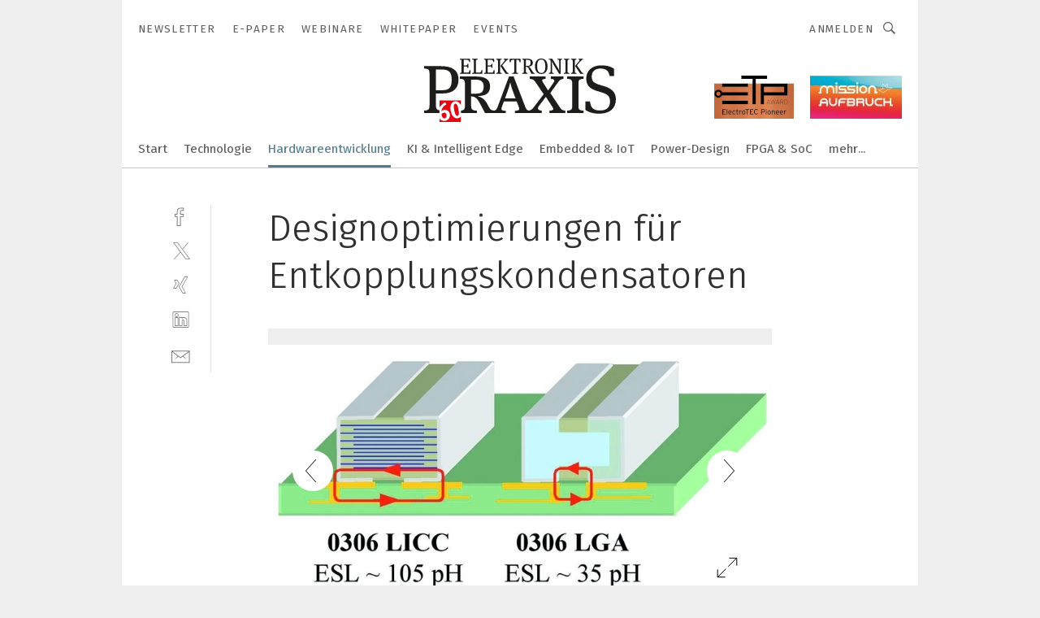

--- FILE ---
content_type: text/html; charset=UTF-8
request_url: https://www.elektronikpraxis.de/designoptimierungen-fuer-entkopplungskondensatoren-gal-45144/?p=5
body_size: 52790
content:
<!DOCTYPE html><html lang="de">
<head>
			<meta http-equiv="X-UA-Compatible" content="IE=edge">
	<meta http-equiv="Content-Type" content="text/html; charset=UTF-8">
<meta name="charset" content="utf-8">
<meta name="language" content="de">
<meta name="robots" content="INDEX,FOLLOW,NOODP">
<meta property="description" content="">
<meta property="og:description" content="">
<meta property="og:title" content="Designoptimierungen für Entkopplungskondensatoren">
<meta property="og:image" content="https://cdn1.vogel.de/D2GZmFSx_WtdgeE7p4f83AS0FRQ=/fit-in/300x300/filters:format(jpg):quality(80)/images.vogel.de/vogelonline/bdb/42200/42215/original.jpg">
<meta property="og:image:width" content="300">
<meta property="og:image:height" content="300">
<meta name="theme-color" content="#ffffff">
<meta name="msapplication-TileColor" content="#ffffff">
<meta name="apple-mobile-web-app-title" content="ELEKTRONIKPRAXIS">
<meta name="application-name" content="ELEKTRONIKPRAXIS">
<meta name="facebook-domain-verification" content="rmb5jjx30yeybjknmmc3qb1j1vofdu">	<meta name="viewport" content="width=device-width,initial-scale=1.0">
	<meta name="robots" content="max-snippet:-1, max-image-preview:large, max-video-preview:-1">

<title>Designoptimierungen für Entkopplungskondensatoren ||  Bild 5 / 8</title>
<link href="https://www.elektronikpraxis.de/designoptimierungen-fuer-entkopplungskondensatoren-gal-45144/?p=5" rel="canonical">
<link href="https://cdn2.vogel.de/applications/1/scss/basic.css?v=1.075" media="screen,print" rel="stylesheet" type="text/css">
	<link rel="preconnect" href="https://cdn1.vogel.de/" crossorigin>
	<link rel="dns-prefetch" href="https://cdn1.vogel.de">
	<link rel="preconnect" href="https://cdn2.vogel.de/" crossorigin>
	<link rel="dns-prefetch" href="https://cdn2.vogel.de">
	<link rel="preconnect" href="https://c.delivery.consentmanager.net">
	<link rel="preconnect" href="https://cdn.consentmanager.net">
	<link rel="apple-touch-icon" sizes="180x180" href="/apple-touch-icon.png">
	<link rel="icon" type="image/png" sizes="192x192" href="/web-app-manifest-192x192.png">
	<link rel="icon" type="image/png" sizes="512x512" href="/web-app-manifest-512x512.png">
	<link rel="icon" type="image/png" sizes="96x96" href="/favicon-96x96.png">
	<link rel="icon" type="image/svg+xml" href="/favicon.svg">
	<link rel="shortcut icon" type="image/x-icon" href="/favicon.ico">
	<link rel="icon" type="image/x-icon" href="/favicon.ico">
	<link rel="alternate" href="/rss/news.xml"
	      type="application/rss+xml" title="RSS-Feed News">
	<link rel="alternate" href="/atom/news.xml"
	      type="application/atom+xml" title="ATOM-Feed News">

<script  src="https://cdn2.vogel.de/js/bundle.js?v=1.3"></script>
<script >
    //<!--
    window.gdprAppliesGlobally=true;if(!("cmp_id" in window)||window.cmp_id<1){window.cmp_id=28861}if(!("cmp_cdid" in window)){window.cmp_cdid="dad7ce8852c7"}if(!("cmp_params" in window)){window.cmp_params="&usedesign=37931"}if(!("cmp_host" in window)){window.cmp_host="b.delivery.consentmanager.net"}if(!("cmp_cdn" in window)){window.cmp_cdn="cdn.consentmanager.net"}if(!("cmp_proto" in window)){window.cmp_proto="https:"}if(!("cmp_codesrc" in window)){window.cmp_codesrc="1"}window.cmp_getsupportedLangs=function(){var b=["DE","EN","FR","IT","NO","DA","FI","ES","PT","RO","BG","ET","EL","GA","HR","LV","LT","MT","NL","PL","SV","SK","SL","CS","HU","RU","SR","ZH","TR","UK","AR","BS"];if("cmp_customlanguages" in window){for(var a=0;a<window.cmp_customlanguages.length;a++){b.push(window.cmp_customlanguages[a].l.toUpperCase())}}return b};window.cmp_getRTLLangs=function(){var a=["AR"];if("cmp_customlanguages" in window){for(var b=0;b<window.cmp_customlanguages.length;b++){if("r" in window.cmp_customlanguages[b]&&window.cmp_customlanguages[b].r){a.push(window.cmp_customlanguages[b].l)}}}return a};window.cmp_getlang=function(j){if(typeof(j)!="boolean"){j=true}if(j&&typeof(cmp_getlang.usedlang)=="string"&&cmp_getlang.usedlang!==""){return cmp_getlang.usedlang}var g=window.cmp_getsupportedLangs();var c=[];var f=location.hash;var e=location.search;var a="languages" in navigator?navigator.languages:[];if(f.indexOf("cmplang=")!=-1){c.push(f.substr(f.indexOf("cmplang=")+8,2).toUpperCase())}else{if(e.indexOf("cmplang=")!=-1){c.push(e.substr(e.indexOf("cmplang=")+8,2).toUpperCase())}else{if("cmp_setlang" in window&&window.cmp_setlang!=""){c.push(window.cmp_setlang.toUpperCase())}else{if(a.length>0){for(var d=0;d<a.length;d++){c.push(a[d])}}}}}if("language" in navigator){c.push(navigator.language)}if("userLanguage" in navigator){c.push(navigator.userLanguage)}var h="";for(var d=0;d<c.length;d++){var b=c[d].toUpperCase();if(g.indexOf(b)!=-1){h=b;break}if(b.indexOf("-")!=-1){b=b.substr(0,2)}if(g.indexOf(b)!=-1){h=b;break}}if(h==""&&typeof(cmp_getlang.defaultlang)=="string"&&cmp_getlang.defaultlang!==""){return cmp_getlang.defaultlang}else{if(h==""){h="EN"}}h=h.toUpperCase();return h};(function(){var n=document;var p=n.getElementsByTagName;var q=window;var f="";var b="_en";if("cmp_getlang" in q){f=q.cmp_getlang().toLowerCase();if("cmp_customlanguages" in q){for(var h=0;h<q.cmp_customlanguages.length;h++){if(q.cmp_customlanguages[h].l.toUpperCase()==f.toUpperCase()){f="en";break}}}b="_"+f}function g(i,e){var t="";i+="=";var s=i.length;var d=location;if(d.hash.indexOf(i)!=-1){t=d.hash.substr(d.hash.indexOf(i)+s,9999)}else{if(d.search.indexOf(i)!=-1){t=d.search.substr(d.search.indexOf(i)+s,9999)}else{return e}}if(t.indexOf("&")!=-1){t=t.substr(0,t.indexOf("&"))}return t}var j=("cmp_proto" in q)?q.cmp_proto:"https:";if(j!="http:"&&j!="https:"){j="https:"}var k=("cmp_ref" in q)?q.cmp_ref:location.href;var r=n.createElement("script");r.setAttribute("data-cmp-ab","1");var c=g("cmpdesign","");var a=g("cmpregulationkey","");var o=g("cmpatt","");r.src=j+"//"+q.cmp_host+"/delivery/cmp.php?"+("cmp_id" in q&&q.cmp_id>0?"id="+q.cmp_id:"")+("cmp_cdid" in q?"cdid="+q.cmp_cdid:"")+"&h="+encodeURIComponent(k)+(c!=""?"&cmpdesign="+encodeURIComponent(c):"")+(a!=""?"&cmpregulationkey="+encodeURIComponent(a):"")+(o!=""?"&cmpatt="+encodeURIComponent(o):"")+("cmp_params" in q?"&"+q.cmp_params:"")+(n.cookie.length>0?"&__cmpfcc=1":"")+"&l="+f.toLowerCase()+"&o="+(new Date()).getTime();r.type="text/javascript";r.async=true;if(n.currentScript&&n.currentScript.parentElement){n.currentScript.parentElement.appendChild(r)}else{if(n.body){n.body.appendChild(r)}else{var m=p("body");if(m.length==0){m=p("div")}if(m.length==0){m=p("span")}if(m.length==0){m=p("ins")}if(m.length==0){m=p("script")}if(m.length==0){m=p("head")}if(m.length>0){m[0].appendChild(r)}}}var r=n.createElement("script");r.src=j+"//"+q.cmp_cdn+"/delivery/js/cmp"+b+".min.js";r.type="text/javascript";r.setAttribute("data-cmp-ab","1");r.async=true;if(n.currentScript&&n.currentScript.parentElement){n.currentScript.parentElement.appendChild(r)}else{if(n.body){n.body.appendChild(r)}else{var m=p("body");if(m.length==0){m=p("div")}if(m.length==0){m=p("span")}if(m.length==0){m=p("ins")}if(m.length==0){m=p("script")}if(m.length==0){m=p("head")}if(m.length>0){m[0].appendChild(r)}}}})();window.cmp_addFrame=function(b){if(!window.frames[b]){if(document.body){var a=document.createElement("iframe");a.style.cssText="display:none";if("cmp_cdn" in window&&"cmp_ultrablocking" in window&&window.cmp_ultrablocking>0){a.src="//"+window.cmp_cdn+"/delivery/empty.html"}a.name=b;document.body.appendChild(a)}else{window.setTimeout(window.cmp_addFrame,10,b)}}};window.cmp_rc=function(h){var b=document.cookie;var f="";var d=0;while(b!=""&&d<100){d++;while(b.substr(0,1)==" "){b=b.substr(1,b.length)}var g=b.substring(0,b.indexOf("="));if(b.indexOf(";")!=-1){var c=b.substring(b.indexOf("=")+1,b.indexOf(";"))}else{var c=b.substr(b.indexOf("=")+1,b.length)}if(h==g){f=c}var e=b.indexOf(";")+1;if(e==0){e=b.length}b=b.substring(e,b.length)}return(f)};window.cmp_stub=function(){var a=arguments;__cmp.a=__cmp.a||[];if(!a.length){return __cmp.a}else{if(a[0]==="ping"){if(a[1]===2){a[2]({gdprApplies:gdprAppliesGlobally,cmpLoaded:false,cmpStatus:"stub",displayStatus:"hidden",apiVersion:"2.0",cmpId:31},true)}else{a[2](false,true)}}else{if(a[0]==="getUSPData"){a[2]({version:1,uspString:window.cmp_rc("")},true)}else{if(a[0]==="getTCData"){__cmp.a.push([].slice.apply(a))}else{if(a[0]==="addEventListener"||a[0]==="removeEventListener"){__cmp.a.push([].slice.apply(a))}else{if(a.length==4&&a[3]===false){a[2]({},false)}else{__cmp.a.push([].slice.apply(a))}}}}}}};window.cmp_gppstub=function(){var a=arguments;__gpp.q=__gpp.q||[];if(!a.length){return __gpp.q}var g=a[0];var f=a.length>1?a[1]:null;var e=a.length>2?a[2]:null;if(g==="ping"){return{gppVersion:"1.0",cmpStatus:"stub",cmpDisplayStatus:"hidden",apiSupport:[],currentAPI:"",cmpId:31}}else{if(g==="addEventListener"){__gpp.e=__gpp.e||[];if(!("lastId" in __gpp)){__gpp.lastId=0}__gpp.lastId++;var c=__gpp.lastId;__gpp.e.push({id:c,callback:f});return{eventName:"listenerRegistered",listenerId:c,data:true}}else{if(g==="removeEventListener"){var h=false;__gpp.e=__gpp.e||[];for(var d=0;d<__gpp.e.length;d++){if(__gpp.e[d].id==e){__gpp.e[d].splice(d,1);h=true;break}}return{eventName:"listenerRemoved",listenerId:e,data:h}}else{if(g==="hasSection"||g==="getSection"||g==="getField"||g==="getGPPString"){return null}else{__gpp.q.push([].slice.apply(a))}}}}};window.cmp_msghandler=function(d){var a=typeof d.data==="string";try{var c=a?JSON.parse(d.data):d.data}catch(f){var c=null}if(typeof(c)==="object"&&c!==null&&"__cmpCall" in c){var b=c.__cmpCall;window.__cmp(b.command,b.parameter,function(h,g){var e={__cmpReturn:{returnValue:h,success:g,callId:b.callId}};d.source.postMessage(a?JSON.stringify(e):e,"*")})}if(typeof(c)==="object"&&c!==null&&"__uspapiCall" in c){var b=c.__uspapiCall;window.__uspapi(b.command,b.version,function(h,g){var e={__uspapiReturn:{returnValue:h,success:g,callId:b.callId}};d.source.postMessage(a?JSON.stringify(e):e,"*")})}if(typeof(c)==="object"&&c!==null&&"__tcfapiCall" in c){var b=c.__tcfapiCall;window.__tcfapi(b.command,b.version,function(h,g){var e={__tcfapiReturn:{returnValue:h,success:g,callId:b.callId}};d.source.postMessage(a?JSON.stringify(e):e,"*")},b.parameter)}if(typeof(c)==="object"&&c!==null&&"__gppCall" in c){var b=c.__gppCall;window.__gpp(b.command,function(h,g){var e={__gppReturn:{returnValue:h,success:g,callId:b.callId}};d.source.postMessage(a?JSON.stringify(e):e,"*")},b.parameter,"version" in b?b.version:1)}};window.cmp_setStub=function(a){if(!(a in window)||(typeof(window[a])!=="function"&&typeof(window[a])!=="object"&&(typeof(window[a])==="undefined"||window[a]!==null))){window[a]=window.cmp_stub;window[a].msgHandler=window.cmp_msghandler;window.addEventListener("message",window.cmp_msghandler,false)}};window.cmp_setGppStub=function(a){if(!(a in window)||(typeof(window[a])!=="function"&&typeof(window[a])!=="object"&&(typeof(window[a])==="undefined"||window[a]!==null))){window[a]=window.cmp_gppstub;window[a].msgHandler=window.cmp_msghandler;window.addEventListener("message",window.cmp_msghandler,false)}};window.cmp_addFrame("__cmpLocator");if(!("cmp_disableusp" in window)||!window.cmp_disableusp){window.cmp_addFrame("__uspapiLocator")}if(!("cmp_disabletcf" in window)||!window.cmp_disabletcf){window.cmp_addFrame("__tcfapiLocator")}if(!("cmp_disablegpp" in window)||!window.cmp_disablegpp){window.cmp_addFrame("__gppLocator")}window.cmp_setStub("__cmp");if(!("cmp_disabletcf" in window)||!window.cmp_disabletcf){window.cmp_setStub("__tcfapi")}if(!("cmp_disableusp" in window)||!window.cmp_disableusp){window.cmp_setStub("__uspapi")}if(!("cmp_disablegpp" in window)||!window.cmp_disablegpp){window.cmp_setGppStub("__gpp")};
    //-->
</script>
<script >
    //<!--
    
				window.cmp_block_inline = true;
				window.cmp_block_unkown = false;
				window.cmp_block_sync = false;
				window.cmp_block_img = false;
				window.cmp_block_samedomain = false;
				window.cmp_setlang = "DE";
			
    //-->
</script>
<script  src="https://cdn2.vogel.de/js/vendors/touchswipe/jquery.touchswipe.min.js"></script>
<script type="text/plain" data-cmp-vendor="c5035" class="cmplazyload" data-cmp-block="contentpass">
    //<!--
    
                             
                     function isFirefox() {
                            return navigator.userAgent.toLowerCase().indexOf("firefox") >= 0;
                            }
                         $(document).ready(function () {
                         console.log(isFirefox());
                        var is_adblocker = false;
                        // keine Recht für Google
                        if (typeof adsBlocked == "undefined") {
                            function adsBlocked(callback) {
                                if (typeof __tcfapi != "undefined") {
                                    __tcfapi("addEventListener", 2, function (tcData, success) {
                                        var x = __tcfapi("getCMPData");
                                        if (
                                            "purposeConsents" in x &&
                                            "1" in x.purposeConsents && x.purposeConsents["1"] &&
                                            "vendorConsents" in x && "755" in x.vendorConsents && x.vendorConsents["755"]
                                        ) {
                                            if(isFirefox()){
                                            
                                                $req = fetch(new Request("https://pagead2.googlesyndication.com",{method:"HEAD",mode:"no-cors"}));
                                                $req.then(function (response) {
                                                    return response;
                                                }).then(function (response) {
                                                    callback(false);
                                                }).catch(function (exception) {
                                                    callback(true);
                                                });
                                            }
                                            else{
                                                var ADS_URL = "https://pagead2.googlesyndication.com/pagead/js/adsbygoogle.js";
                                                var xhr = new XMLHttpRequest();
                                                xhr.onreadystatechange = function () {
                                                    if (xhr.readyState == XMLHttpRequest.DONE) {
                                                        callback(xhr.status === 0 || xhr.responseURL !== ADS_URL);
                                                    }
                                                };
                                                xhr.open("HEAD", ADS_URL, true);
                                                xhr.send(null);
                                            }
                                           
                                            
                        
                                        } else {
                                            callback(true);
                                        }
                                    });
                                } else {
                                    callback(true);
                                }
                            }
                        }
                        // AdsBlocked - Funktion wird erst später geladen und auch nicht mit Contentpass!!!!
                        adsBlocked(function (blocked) {
                            is_adblocker = !!blocked ;
                            console.log(is_adblocker?"Ads blocked":"Ads not Blocked");
                            if (typeof __tcfapi != "undefined") {
                                __tcfapi("addEventListener", 2, function (tcData, success) {
                                    var cmpdata = __tcfapi("getCMPData");
                                    // Wenn keine Zustimmung für GoogleAds vorhanden ist
                                    if ((!success ||
                                            is_adblocker ||
                                            !("vendorConsents" in cmpdata) ||
                                            !("755" in cmpdata.vendorConsents) ||
                                            !(cmpdata.vendorConsents["755"])) && 
                                            (tcData.eventStatus === "tcloaded" || tcData.eventStatus === "useractioncomplete")
                                        ) {
                                        $.get("/wb/1/", function (OBJ_response) {
                                            if (OBJ_response.content) {
                                                var OBJ_element = document.createElement("div");
                                                $(OBJ_element).append(OBJ_response.content);
                                                $("body").prepend(OBJ_element.firstChild);
                                            }
                                        });
                                        $.get("/wb/2/", function (OBJ_response) {
                                            if (OBJ_response.content) {
                                                var OBJ_element_ref = document.getElementById("advertisement_06");
                                                var OBJ_element = document.createElement("div");
                                                $(OBJ_element).append(OBJ_response.content);
                                                OBJ_element_ref.append(OBJ_element.firstChild);
                                            }
                                        });
                                        $.get("/wb/3/", function (OBJ_response) {
                                            if (OBJ_response.content) {
                                                var OBJ_element_ref = document.getElementById("advertisement_04");
                                                var OBJ_element = document.createElement("div");
                                                $(OBJ_element).append(OBJ_response.content);
                                                OBJ_element_ref.append(OBJ_element.firstChild);
                                            }
                                        });
                                    }
                                    __tcfapi("removeEventListener", 2, function (success) {}, tcData.listenerId);
                                });
                            }
                        });
                        });
    //-->
</script>
	<!--[if lt IE 9]>
	<script>document.createElement("video");
	document.createElement("header");
	document.createElement("section");
	document.createElement("article");
	document.createElement("footer");</script>
	<![endif]-->

    <script type="text/plain" class="cmplazyload" data-cmp-vendor="755">
        const googleAdUrl = 'https://pagead2.googlesyndication.com/pagead/js/adsbygoogle.js';
        try {
            fetch(new Request(googleAdUrl)).catch(_ => dataLayer.push({'event':'AdBlocker'}));
        } catch (e) {
            dataLayer.push({'event':'AdBlocker'});
        }
    </script>
    <!-- truffle.one blockiert bis zum Consent -->
    <script type="text/plain" class="cmplazyload" data-cmp-vendor="c58464">
        var jss = document.getElementsByTagName("script");
        for (var j = jss.length; j >= 0; j--) {
            if (jss[j]) {
                if (jss[j].getAttribute("src") && jss[j].getAttribute("src").indexOf("api.truffle.one/static/getWebData.js") != -1) {
                    jss[j].parentNode.removeChild(jss[j]);
                }
            }
        }
        var t1_params = t1_params || [];
        t1_params.push(["118", "118"]);
        var t = document["createElement"]("script"), i;
        t["type"] = "text/javascript";
        t["src"] = window["location"]["href"]["split"]("/")[0] + "//api.truffle.one/static/getWebData.js";
        i = document["getElementsByTagName"]("script")[0];
        i["parentNode"]["insertBefore"](t, i);
    </script>
	
    <script class="cmplazyload" data-cmp-block="contentpass" data-cmp-vendor="755"
            data-cmp-src="https://securepubads.g.doubleclick.net/tag/js/gpt.js" type="text/plain"></script>

    <script type="text/plain" class="cmplazyload" data-cmp-vendor="755" data-cmp-block="contentpass">
        var googletag = googletag || {};
        googletag.cmd = googletag.cmd || [];
    </script>

            <!-- This nees to be 'text/plain' otherwise banners wont work -->
	    <!-- GPT -->
	    <script type="text/plain" class="cmplazyload" data-cmp-vendor="755" data-cmp-block="contentpass">

		    try
		    {
			    // Array anlegen fuer spaetere Speicherung
			    var ARR_unknown_slots = [];

			    googletag.cmd.push(function ()
			    {

				    // Client
				    var STR_client = "/2686/elektronikpraxis.vogel.de/hardwareentwicklung_gallery";

                    // Groessen
                    var ARR_sizes = [{"type":"slot","size":[[960,252],[980,90],[728,90],[468,60],[1,1]],"mappings":[[[0,0],[1,1]],[[1025,0],[[960,252],[728,90],[468,60],[1,1]]],[[1300,0],[[960,252],[980,90],[728,90],[468,60],[1,1]]]],"id":"advertisement_01"},{"type":"slot","size":[[420,600],[300,600],[160,600],[1,1]],"mappings":[[[0,0],[1,1]],[[1025,0],[[420,600],[300,600],[160,600],[1,1]]]],"id":"advertisement_02"},{"type":"slot","size":[[161,600],[121,600],[1,1]],"mappings":[[[0,0],[1,1]],[[1025,0],[[161,600],[121,600],[1,1]]]],"id":"advertisement_03"},{"type":"slot","size":[[1180,250],[960,250],[728,91],[301,630],[301,330],[301,280],[301,180]],"mappings":[[[0,0],[[301,180],[301,280],[1,1]]],[[1025,0],[[960,250],[728,91],[1,1]]],[[1541,0],[[1180,250],[960,250],[728,91],[1,1]]]],"id":"advertisement_04"},{"type":"slot","size":[[300,631],[300,630],[300,331],[300,330],[300,281],[300,280],[1,1]],"mappings":[[[0,0],[[300,631],[300,630],[300,331],[300,330],[300,281],[300,280],[1,1]]]],"id":"advertisement_06"}];

                    // Groessen durchlaufen
                    for (var INT_i = 0; INT_i < ARR_sizes.length; INT_i++) {

                        // Mapping vorhanden
                        if (ARR_sizes[INT_i].mappings) {

                            // Mappings durchlaufen
                            var OBJ_size_mapping = googletag.sizeMapping();
                            for (var INT_j = 0; INT_j < ARR_sizes[INT_i].mappings.length; INT_j++) {
                                OBJ_size_mapping.addSize(ARR_sizes[INT_i].mappings[INT_j][0], ARR_sizes[INT_i].mappings[INT_j][1]);
                            } // end for

                        } // end if

                        // Typen
                        switch (ARR_sizes[INT_i].type) {

                            // Slot:
                            case "slot":
                                googletag
                                    .defineSlot(STR_client, ARR_sizes[INT_i].size, ARR_sizes[INT_i].id)
                                    .defineSizeMapping(OBJ_size_mapping.build())
                                    .setCollapseEmptyDiv(true, true)
                                    .addService(googletag.pubads());
                                console.debug("Ad Slot " + ARR_sizes[INT_i].id + " created " );
                                break;
                                
                            //Fluid
                            case "fluid":
                                googletag
                                    .defineSlot(ARR_sizes[INT_i].path, ARR_sizes[INT_i].size, ARR_sizes[INT_i].id)
                                    .setCollapseEmptyDiv(true, true)
                                    .addService(googletag.pubads());
                                console.debug("Ad Slot " + ARR_sizes[INT_i].id + " created ");
                                break;

                            default:
	                            console.debug("Ad Slot unknown");

                        } // end switch

                    } // end for
console.debug("hier beginnt targeting 'wallpaper'");
	                // Banner aktivieren
	                googletag.pubads().setTargeting("kw", 'wallpaper');
console.debug("hier targeting ende 'wallpaper'");
console.debug("slotRequested anfang");
	                googletag.pubads().addEventListener("slotRequested", function (event)
	                {
		                // Nachricht in Konsole
		                console.debug("Ad Slot " + event.slot.getSlotElementId() + " requested");
	                });

                    googletag.pubads().addEventListener("slotResponseReceived", function (event) {
                        // Nachricht in Konsole
                        console.debug("Ad Slot " + event.slot.getSlotElementId() + " response received");
                    });
                    googletag.pubads().addEventListener("slotRenderEnded", function (event) {

                        try {

                            // Creative geladen
                            if (
                                //typeof event.creativeId !== "undefined" && event.creativeId !== null &&
                                typeof event.slot !== "undefined"
                            ) {

                                // Slot nicht leer
                                if (!event.isEmpty) {

                                    // Nachricht in Konsole
                                    console.debug("Ad Slot " + event.slot.getSlotElementId() + " rendered");
                                    
                                    // Slot als jQuery Objekt speichern
                                    var OBJ_slot = $("div#" + event.slot.getSlotElementId());

                                    // Slot einblenden (falls ausgeblendet)
                                    OBJ_slot.show();
                                    
                                    // Eigene Slots durchlaufen (keine Manipulation von z.B. BusinessAd)
                                    var BOO_found = false;

                                    for (var INT_i = 0; INT_i < ARR_sizes.length; INT_i++) {

                                        // Slot bekannt
                                        if (event.slot.getSlotElementId() === ARR_sizes[INT_i].id) {

                                            // Element gefunden
                                            BOO_found = true;
                                         
                                            // iFrame
                                            var OBJ_iframe = OBJ_slot.find("iframe");


                                            // Kein iFrame, aber Tracking-Pixel
                                            if (
                                                OBJ_slot.find("ins>ins").length > 0 &&
                                                OBJ_slot.find("ins>ins").height() === 1
                                            ) {

                                                // Slot ausblenden
                                                OBJ_slot.hide();

                                                // Nachricht in Konsole
                                                console.debug("Ad Slot " + event.slot.getSlotElementId() +
                                                    " hidden (ins)");

                                            }
                                            // iFrame vorhanden
                                            else if (OBJ_iframe.length > 0) {
                                                // iFrame
                                                var OBJ_iframe_content = OBJ_iframe.contents();

                                                // Tracking-Pixel nicht vorhanden
                                                if (
                                                    (
                                                        OBJ_iframe_content.find("body>img").length === 0 ||
                                                        OBJ_iframe_content.find("body>img").height() > 1
                                                    ) &&
                                                    (
                                                        OBJ_iframe_content.find("body>div>img").length ===
                                                        0 ||
                                                        OBJ_iframe_content.find("body>div>img").height() >
                                                        1
                                                    ) &&
                                                    OBJ_iframe_content.find("body>div>amp-pixel").length ===
                                                    0 &&
                                                    OBJ_iframe_content.find("body>amp-pixel").length === 0
                                                ) {
                                                    let native_ad = OBJ_iframe_content.find(".native-ad").length;
                                                    
                                                    // Background transparent im iFrame
                                                    OBJ_iframe_content.find("head").append('<style type="text/css">body{background: transparent !important;}</style>');

                                                    if(native_ad == 1){

                                                        // Stylesheet ebenfalls in iFrame kopieren
                                                        var STR_stylesheet = "https://cdn2.vogel.de/applications/1/scss/native-ads.css?v=0.19";
                                                        OBJ_iframe_content.find("head").append($("<link/>", {
                                                            rel: "stylesheet",
                                                            href: STR_stylesheet,
                                                            type: "text/css"
                                                        }));
                                                         // CSS-Klasse der Buchung nach aussen uebertragen (nur div)
                                                        OBJ_slot.find("div:first").addClass(
                                                            OBJ_iframe_content.find(".native-ad").attr("class")
                                                        );
                                                        // Klasse in Iframe löschen
                                                        OBJ_iframe_content.find(".native-ad").attr("class","");
    
                                                        OBJ_slot.find("div:first").addClass(
                                                        OBJ_iframe_content.find("body>div>article:not(#whitespace_click)").attr("class")
                                                        );

                                                        OBJ_slot.find("div:first").addClass(
                                                        OBJ_iframe_content.find("body>article:not(#whitespace_click)").attr("class")
                                                        );
                                                    OBJ_iframe_content.find("body>div>article:not(#whitespace_click)").attr("class", "");
                                                    OBJ_iframe_content.find("body>article:not(#whitespace_click)").attr("class", "");
    
                                                        // Nachricht in Konsole
                                                        console.debug("Ad Slot " + event.slot.getSlotElementId() +
                                                            " manipulated: native-ad");

                                                    }else{
                                                    let infClasses = ".lb728, .fs468, .sky, .ca300, .hs2, .sky_hs2, .hs1_160, .hs1_120, .sky_hs1,.sky_hs2, .billboard,.sky_bg980_r,.bb399, .sky, .sky_left, .billboard_inText,.sky_second_160,.sky_second_161,.sky_fixed,.bg_lb, .wall_lb";
                                                    // CSS-Klasse der Buchung nach aussen uebertragen (nur div)
                                                    OBJ_slot.find("div:first").addClass(
                                                        OBJ_iframe_content.find(infClasses).attr("class")
                                                    );
                                                    // Nach Außen übertragene Klasse entfernen
                                                    OBJ_iframe_content.find(infClasses).attr("class", "");
                                               
                                                    // Style und whitespace_click muss mit raus fuer brandgate
                                                    OBJ_iframe_content.find("body>style:first").clone().insertBefore(OBJ_slot.find("div:first"));
                                                    OBJ_iframe_content.find("div#whitespace_click").css('height', '100%');
                                                    OBJ_iframe_content.find("div#whitespace_click").insertBefore(OBJ_slot.find("div:first"));


                                                    // Nachricht in Konsole
                                                    console.debug("Ad Slot " + event.slot.getSlotElementId() +
                                                        " manipulated no native-ad");
                                                    }
                                                    
                                                    
                                                } else {

                                                    // Slot ausblenden
                                                    OBJ_iframe.hide();

                                                    // Nachricht in Konsole
                                                    console.debug("Ad Slot " + event.slot.getSlotElementId() +
                                                        " hidden (iframe img/amp-pixel)");

                                                } // end if

                                            }
                                            // Kein iFrame, aber Tracking-Pixel
                                            else if (OBJ_slot.find("img").height() === 1) {

                                                // Slot ausblenden
                                                OBJ_slot.hide();

                                                // Nachricht in Konsole
                                                console.debug("Ad Slot " + event.slot.getSlotElementId() +
                                                    " hidden (img)");

                                            } // end if

                                        } // end if

                                    } // end for

                                    // Slot nicht gefunden
                                    if (!BOO_found) {

                                        // Slot merken, ausblenden und Nachrichten in Konsole
                                        var STR_ba_id = event.slot.getSlotElementId();

                                        setTimeout(function () {
                                            var OBJ_ba = $("#" + STR_ba_id);
                                            if (
                                                OBJ_ba.is(":visible") === false ||
                                                OBJ_ba.is(":hidden") === true
                                            ) {
                                                ARR_unknown_slots.push(STR_ba_id);
                                                console.debug("Ad Slot " + STR_ba_id + " unknown empty");
                                            } else {
                                                console.debug("Ad Slot " + STR_ba_id + " unkown");
                                            }
                                        }, 500);

                                    } // end if

                                } else {
                                    // Entfernen von nicht gerenderten Werbeanzeigen, damit Darstellung in Zweierelement passt
									let adElement = document.getElementById(event.slot.getSlotElementId());
									
									if (adElement && adElement.parentNode) {
									    let parentNodeOfAdDiv = adElement.parentNode;
									
									    if (
									        parentNodeOfAdDiv.tagName === "SECTION" &&
									        parentNodeOfAdDiv.getAttribute("data-section-id") &&
									        parentNodeOfAdDiv.getAttribute("data-section-id").includes("section_advertisement")
									    ) {
									        parentNodeOfAdDiv.remove();
									    }
									}
                                } // end if

                            } // end if

                        } catch (OBJ_err) {
                            console.debug(OBJ_err);
                        }

                    });
                    
                     							console.debug("ABA_CLIENT_ENABLED is true");
                            if (typeof t1_aba === "function") {
                                try {
                                    // Versuche, t1_aba aufzurufen
                                    t1_aba(googletag, function(updatedGoogletag) {
                                        // enableSingleRequest und enableServices aufrufen, nachdem die Anfrage abgeschlossen ist
                                        updatedGoogletag.pubads().enableSingleRequest();
                                        updatedGoogletag.enableServices();
                                        console.log("T1: GPT enabled after ABA targeting.");
                                        console.debug("Slots created");
                                        googletag = updatedGoogletag;
                                        initDisplay();
                                    });
                                } catch (error) {
                                    // Fallback im Fehlerfall des t1_aba-Aufrufs
                                    console.log("T1: Error calling t1_aba: ", error);
                                    googletag.pubads().enableSingleRequest();
                                    googletag.enableServices();
                                    console.debug("Slots created");
                                    initDisplay();
                                }
                            } else {
                                // Wenn t1_aba nicht definiert ist, enableServices direkt aufrufen
                                console.log("T1: t1_aba not defined");
                                googletag.pubads().enableSingleRequest();
                                googletag.enableServices();
                                console.debug("Slots created");
                                initDisplay();
                            }
                        
           
                  
                    });
        
                    } catch (OBJ_err) {
                        // Nix
                        console.warn("Ad Error - define /2686/elektronikpraxis.vogel.de/hardwareentwicklung_gallery");
            } // end try
        </script>
                <script type="text/plain" class="cmplazyload" data-cmp-vendor="755" data-cmp-block="contentpass">
            function displaydfp() {
                try {
                    googletag.cmd.push(
                        function () {
                            let d = [];
                            window.googletag.pubads().getSlots().forEach(function(element){
                                if ($("#" + element.getSlotId().getDomId()).length === 0) {
                                    d.push(element.getSlotId().getDomId());
                                } else {
                                    googletag.display(element.getSlotId().getDomId());
                                }
                            });
                            console.debug("all Slots displayed");
                            console.debug({"not used Slots": d});
                        });
                } catch (e) {
                    console.debug(e);
                }
            }
            
            function initDisplay(){
                  if (document.readyState === 'loading') {
                    document.addEventListener('DOMContentLoaded', displaydfp);
                } else {
                    displaydfp();
                }
            }

        </script>
    		<!-- BusinessAd -->
		<script>
			var Ads_BA_ADIDsite = "elektronikpraxis.vogel.de";
			var Ads_BA_ADIDsection = "rotation";//bzw. passende Rubrik
			var Ads_BA_keyword = "";
		</script>
	    <script
			    class="cmplazyload" data-cmp-vendor="755" type="text/plain" data-cmp-block="contentpass" id="ba_script" onload="notifyBA()"
			    src="about:blank" data-cmp-src="https://storage.googleapis.com/ba_utils/elektronikpraxis.vogel.de.js"></script>
	    <script  class="cmplazyload" data-cmp-vendor="755" type="text/plain" data-cmp-block="contentpass">
		    function notifyBA(){
                window.dispatchEvent(new Event("__baCMPReady"));
            }
	    </script>
        <style>
            #Ads_BA_CAD2::before, #Ads_BA_CAD::before {
                content:"Anzeige";
                text-align:center;
                margin-bottom:6px;
                font-size:10px;
                display:block;
            }
        </style>
    
		<!-- GTM Vars -->
	<script>
		var dataLayer = [
			{
				"environment": "production", // Umgebung
				"id": "1", // App-ID
                                				"content_type": "artikelgalerie",
                                                				"logged_in": false, // User is logged in
				"accessToPaid": false, // Access paid
								"dimension1": "ep:artikelgalerie:45144 designoptimierungen-fuer-entkopplungskondensatoren--bild-5-8", // Shortcut:Type:ID
								"dimension2": "ep:themen:hardwareentwicklung", // Shortcut:"themen":Channel
				"dimension4": "45144", // Content-ID
				"dimension7": "/designoptimierungen-fuer-entkopplungskondensatoren-gal-45144/?p=5", // URL
																
			}
		];
	</script>
</head>
<body data-infinity-id="default" data-infinity-type="layout">
<!-- No Bookmark-layer -->    <!-- GTM Code -->
    <noscript>
        <iframe src="https://www.googletagmanager.com/ns.html?id=GTM-TFBTPV9"
                height="0" width="0" style="display:none;visibility:hidden"></iframe>
    </noscript>
    <!-- Automatisches Blockieren vom CMP vermeiden -->
    <script type="text/plain" class="cmplazyload" data-cmp-vendor="s905"  data-cmp-block="contentpass" >(function (w, d, s, l, i)
		{
			w[l] = w[l] || [];
			w[l].push({
				'gtm.start':
					new Date().getTime(), event: 'gtm.js'
			});
			var f = d.getElementsByTagName(s)[0],
				j = d.createElement(s), dl = l != 'dataLayer' ? '&l=' + l : '';
			j.async = true;
			j.src =
				'https://www.googletagmanager.com/gtm.js?id=' + i + dl;
			f.parentNode.insertBefore(j, f);
		})(window, document, 'script', 'dataLayer', 'GTM-TFBTPV9');
	</script>
	<!-- GA Code: no config found -->

<!-- No Jentis --><!-- No Jentis Datalayer -->		<div id="advertisement_01" class="cmplazyload gpt inf-leaderboard" data-cmp-vendor="755"
         data-ad-id="advertisement_01" data-infinity-type="ad" data-infinity-id="v1/advertisement_01">
	</div>
    		<div id="advertisement_02" class="cmplazyload gpt " data-cmp-vendor="755"
         data-ad-id="advertisement_02" data-infinity-type="ad" data-infinity-id="v1/advertisement_02">
	</div>
	    	<div id="advertisement_03" class="cmplazyload gpt " data-cmp-vendor="755"
         data-ad-id="advertisement_03" data-infinity-type="ad" data-infinity-id="v1/advertisement_03">
	</div>
    		<div id="advertisement_11" class="cmplazyload gpt " data-cmp-vendor="755"
         data-ad-id="advertisement_11" data-infinity-type="ad" data-infinity-id="v1/advertisement_11">
	</div>
		<div id="advertisement_12" class="cmplazyload gpt " data-cmp-vendor="755"
         data-ad-id="advertisement_12" data-infinity-type="ad" data-infinity-id="v1/advertisement_12">
	</div>
<div class="inf-website">
	<div id="mainwrapper" class="inf-wrapper">
		<section class="inf-mainheader" data-hj-ignore-attributes>
	<div class="inf-mainheader__wrapper">
		<div class="inf-icon inf-icon--menu inf-mainheader__menu-icon"></div>
		
				
<ul class="inf-servicenav">
    	<a class="inf-btn inf-btn--small inf-btn--info inf-servicenav__btn" title=""
	   href="" style="display: none"></a>
    			<li class="inf-servicenav__item ">
				<a class=" inf-servicenav__link inf-flex inf-flex--a-center" title="Newsletter&#x20;&#x7C;&#x20;Elektronikpraxis" rel="noopener"
                   href="&#x2F;newsletter&#x2F;anmeldungen&#x2F;" target="_self" id="menu-page_5fd0fddceb0f0">

                    					<span class="inf-servicenav__item-name">
                    Newsletter                    </span>
                    				</a>
			</li>
        			<li class="inf-servicenav__item ">
				<a class=" inf-servicenav__link inf-flex inf-flex--a-center" title="E-Paper" rel="noopener, nofollow"
                   href="https&#x3A;&#x2F;&#x2F;www.elektronikpraxis.de&#x2F;e-paper&#x2F;" target="_self" id="menu-page_636e604a9e576">

                    					<span class="inf-servicenav__item-name">
                    E-Paper                    </span>
                    				</a>
			</li>
        			<li class="inf-servicenav__item ">
				<a class=" inf-servicenav__link inf-flex inf-flex--a-center" title="Webinare&#x20;-&#x20;ELEKTRONIKPRAXIS" rel="noopener"
                   href="&#x2F;webinare-elektronik&#x2F;" target="_self" id="menu-page_71779DBE-AB66-4CDF-891D9599EC69D8AD">

                    					<span class="inf-servicenav__item-name">
                    Webinare                    </span>
                    				</a>
			</li>
        			<li class="inf-servicenav__item ">
				<a class=" inf-servicenav__link inf-flex inf-flex--a-center" title="Whitepaper&#x20;Elektronikentwicklung" rel="noopener"
                   href="&#x2F;whitepaper-elektronik&#x2F;" target="_self" id="menu-page_A638ACD7-3005-C796-A6422857659C04C8">

                    					<span class="inf-servicenav__item-name">
                    Whitepaper                    </span>
                    				</a>
			</li>
        			<li class="inf-servicenav__item ">
				<a class=" inf-servicenav__link inf-flex inf-flex--a-center" title="Events" rel="noopener"
                   href="&#x2F;events&#x2F;" target="_self" id="menu-page_66d6f6f05f2e1">

                    					<span class="inf-servicenav__item-name">
                    Events                    </span>
                    				</a>
			</li>
        </ul>

		<div class="inf-mobile-menu">
			<img alt="Mobile-Menu" title="Mobile Menu" class="inf-mobile-menu__dropdown-arrow" src="https://cdn2.vogel.de/img/arrow_dropdown.svg">

			<form action="/suche/"
			      method="get"
			      class="inf-mobile-search">
				<label> <input type="text" placeholder="Suchbegriff eingeben"
				               class="inf-form-input-text inf-mobile-search__input" name="k"> </label>
				<button type="submit" id="search_submit_header-mobile" class="inf-icon inf-icon--search inf-mobile-search__button">
				</button>
			</form>
			
						<div class="inf-mobile-menu__cta-btn-wrapper">
								<a class="inf-btn inf-btn--info inf-full-width" title=""
				   href="" style="display: none"></a>
			</div>
			
						<ul class="inf-mobile-menu__content inf-mobile-menu__content--servicenav">
				<li class="inf-mobile-menu__item					"
			    id="page_5fd0fddceb0f0-mobile">
				
								<a title="Newsletter&#x20;&#x7C;&#x20;Elektronikpraxis"
				   href="&#x2F;newsletter&#x2F;anmeldungen&#x2F;"
					target="_self" rel="noopener"                   class="inf-mobile-menu__link"
                   id="menu-page_5fd0fddceb0f0-mobile">
					Newsletter				</a>
				
				
								
			</li>
					<li class="inf-mobile-menu__item					"
			    id="page_636e604a9e576-mobile">
				
								<a title="E-Paper"
				   href="https&#x3A;&#x2F;&#x2F;www.elektronikpraxis.de&#x2F;e-paper&#x2F;"
					target="_self" rel="noopener"                   class="inf-mobile-menu__link"
                   id="menu-page_636e604a9e576-mobile">
					E-Paper				</a>
				
				
								
			</li>
					<li class="inf-mobile-menu__item					"
			    id="page_71779DBE-AB66-4CDF-891D9599EC69D8AD-mobile">
				
								<a title="Webinare&#x20;-&#x20;ELEKTRONIKPRAXIS"
				   href="&#x2F;webinare-elektronik&#x2F;"
					target="_self" rel="noopener"                   class="inf-mobile-menu__link"
                   id="menu-page_71779DBE-AB66-4CDF-891D9599EC69D8AD-mobile">
					Webinare				</a>
				
				
								
			</li>
					<li class="inf-mobile-menu__item					"
			    id="page_A638ACD7-3005-C796-A6422857659C04C8-mobile">
				
								<a title="Whitepaper&#x20;Elektronikentwicklung"
				   href="&#x2F;whitepaper-elektronik&#x2F;"
					target="_self" rel="noopener"                   class="inf-mobile-menu__link"
                   id="menu-page_A638ACD7-3005-C796-A6422857659C04C8-mobile">
					Whitepaper				</a>
				
				
								
			</li>
					<li class="inf-mobile-menu__item					"
			    id="page_66d6f6f05f2e1-mobile">
				
								<a title="Events"
				   href="&#x2F;events&#x2F;"
					target="_self" rel="noopener"                   class="inf-mobile-menu__link"
                   id="menu-page_66d6f6f05f2e1-mobile">
					Events				</a>
				
				
								
			</li>
		</ul>
			
			<ul class="inf-mobile-menu__content">
				<li class="inf-mobile-menu__item					"
			    id="home-mobile">
				
								<a title="Fachzeitschrift&#x20;f&#xFC;r&#x20;Elektronik&#x20;-&#x20;ELEKTRONIKPRAXIS"
				   href="&#x2F;"
					target="_self" rel="noopener"                   class="inf-mobile-menu__link"
                   id="menu-home-mobile">
									</a>
				
				
								
			</li>
					<li class="inf-mobile-menu__item inf-relative					"
			    id="page_E72AA779-1A30-4E38-AA80CA211F36D7D0-mobile">
				
								<a title="Technologietrends&#x20;in&#x20;der&#x20;Elektronik&#x20;-&#x20;ELEKTRONIKPRAXIS"
				   href="&#x2F;technologietrends&#x2F;"
					target="_self" rel="noopener"                   class="inf-mobile-menu__link&#x20;inf-mobile-menu__link--with-subnav"
                   id="menu-page_E72AA779-1A30-4E38-AA80CA211F36D7D0-mobile">
					Technologie				</a>
				
				
													
										<a href="#" class="inf-subnav__icon inf-toggle inf-icon--arrow-dropdown"></a>
					
										<ul class="inf-mobile-subnav">
	
				<li class="inf-mobile-subnav__item" id="page_A32DB6DC-9DDD-4CAC-90EA2B5AC23B354D-mobile">
								<a id="menu-page_A32DB6DC-9DDD-4CAC-90EA2B5AC23B354D-mobile" title="5G&#x20;&amp;&#x20;LPWAN&#x20;-&#x20;Fachwissen&#x20;f&#xFC;r&#x20;Entwickler&#x20;auf&#x20;ELEKTRONIKPRAXIS" class="inf-mobile-subnav__link" href="&#x2F;technologietrends&#x2F;5G-LPWAN&#x2F;">5G &amp; LPWAN</a>			</li>
		
					<li class="inf-mobile-subnav__item" id="page_1057A98B-0E30-408B-97C360B9F88549DC-mobile">
								<a id="menu-page_1057A98B-0E30-408B-97C360B9F88549DC-mobile" title="Autonome&#x20;Systeme&#x20;-&#x20;ELEKTRONIPRAXIS" class="inf-mobile-subnav__link" href="&#x2F;technologietrends&#x2F;autonome-systeme&#x2F;">Autonome Systeme</a>			</li>
		
					<li class="inf-mobile-subnav__item" id="page_2464ED4B-FD30-45D4-9C9E561DC7C64D13-mobile">
								<a id="menu-page_2464ED4B-FD30-45D4-9C9E561DC7C64D13-mobile" title="Quantencomputer&#x20;-&#x20;ELEKTRONIKPRAXIS" class="inf-mobile-subnav__link" href="&#x2F;technologietrends&#x2F;quantencomputer&#x2F;">Quantencomputer</a>			</li>
		
					<li class="inf-mobile-subnav__item" id="page_5e8ae4f485d93-mobile">
								<a id="menu-page_5e8ae4f485d93-mobile" title="RISC-V&#x20;-&#x20;Fachwissen&#x20;zur&#x20;offenen&#x20;Befehlsarchitektur&#x20;-&#x20;Elektronikpraxis" class="inf-mobile-subnav__link" href="&#x2F;technologietrends&#x2F;risc-v&#x2F;">RISC-V</a>			</li>
		
					<li class="inf-mobile-subnav__item" id="page_4fa40780-b4ac-4cca-aed3c73850688baa-mobile">
								<a id="menu-page_4fa40780-b4ac-4cca-aed3c73850688baa-mobile" title="Technologie&#x20;&amp;&#x20;Forschung&#x20;-&#x20;Elektronikpraxis" class="inf-mobile-subnav__link" href="&#x2F;technologietrends&#x2F;elektronik-forschung&#x2F;">Forschung &amp; Science</a>			</li>
		
					<li class="inf-mobile-subnav__item" id="page_58339BC7-849A-4320-AD0B05FECADA6BEA-mobile">
								<a id="menu-page_58339BC7-849A-4320-AD0B05FECADA6BEA-mobile" title="Seitenblicke&#x20;-&#x20;ELEKTRONIKPRAXIS" class="inf-mobile-subnav__link" href="&#x2F;technologietrends&#x2F;seitenblicke&#x2F;">Seitenblicke</a>			</li>
		
		
</ul>				
				
			</li>
					<li class="inf-mobile-menu__item inf-relative					 inf-mobile-menu__item--active"
			    id="page_A638AC0B-3005-C796-A61AB0A22CF60A13-mobile">
				
								<a title="Hardwareentwicklung&#x20;f&#xFC;r&#x20;Elektronikentwickler&#x20;-&#x20;Elektronikpraxis"
				   href="&#x2F;hardwareentwicklung&#x2F;"
					target="_self" rel="noopener"                   class="inf-mobile-menu__link&#x20;inf-mobile-menu__link--with-subnav inf-mobile-menu__link&#x20;inf-mobile-menu__link--with-subnav--active"
                   id="menu-page_A638AC0B-3005-C796-A61AB0A22CF60A13-mobile">
					Hardwareentwicklung				</a>
				
				
													
										<a href="#" class="inf-subnav__icon inf-toggle inf-icon--arrow-dropdown"></a>
					
										<ul class="inf-mobile-subnav">
	
				<li class="inf-mobile-subnav__item inf-mobile-subnav__item--pages" id="page_CCA7C6CE-01F3-489B-B691B87B7EBA7A8F-mobile">
								<a id="menu-page_CCA7C6CE-01F3-489B-B691B87B7EBA7A8F-mobile" title="Digitale&#x20;Bauelemente&#x20;-&#x20;ELEKTRONIKPRAXIS" class="inf-mobile-subnav__link" href="&#x2F;hardwareentwicklung&#x2F;digitale-bauelemente&#x2F;">Digitale Bauelemente</a>			</li>
		
					<li class="inf-mobile-subnav__item inf-mobile-subnav__item--pages" id="page_A638ADB1-3005-C796-A663D0F716E196A5-mobile">
								<a id="menu-page_A638ADB1-3005-C796-A663D0F716E196A5-mobile" title="Analogtechnik&#x20;Fachwissen&#x20;-&#x20;ELEKTRONIKPRAXIS" class="inf-mobile-subnav__link" href="&#x2F;hardwareentwicklung&#x2F;analogtechnik&#x2F;">Analogtechnik</a>			</li>
		
					<li class="inf-mobile-subnav__item" id="page_A638AE3E-3005-C796-A6D73B4A902B4F32-mobile">
								<a id="menu-page_A638AE3E-3005-C796-A6D73B4A902B4F32-mobile" title="Passive&#x20;Bauelemente&#x20;-&#x20;ELEKTRONIKPRAXIS" class="inf-mobile-subnav__link" href="&#x2F;hardwareentwicklung&#x2F;passive-bauelemente&#x2F;">Passive Bauelemente</a>			</li>
		
					<li class="inf-mobile-subnav__item inf-mobile-subnav__item--pages" id="page_A638AECB-3005-C796-A669D792D1B9AB7A-mobile">
								<a id="menu-page_A638AECB-3005-C796-A669D792D1B9AB7A-mobile" title="Elektromechanik&#x20;-&#x20;ELEKTRONIKPRAXIS" class="inf-mobile-subnav__link" href="&#x2F;hardwareentwicklung&#x2F;elektromechanik&#x2F;">Elektromechanik</a>			</li>
		
					<li class="inf-mobile-subnav__item" id="page_A638AF48-3005-C796-A6B8A9E20ADFEE6A-mobile">
								<a id="menu-page_A638AF48-3005-C796-A6B8A9E20ADFEE6A-mobile" title="Human-Machine-Interface&#x20;-&#x20;ELEKTRONIKPRAXIS" class="inf-mobile-subnav__link" href="&#x2F;hardwareentwicklung&#x2F;human-machine-interface&#x2F;">Human-Machine-Interface</a>			</li>
		
					<li class="inf-mobile-subnav__item" id="page_A638AE4E-3005-C796-A633E89F00EBEB4D-mobile">
								<a id="menu-page_A638AE4E-3005-C796-A633E89F00EBEB4D-mobile" title="LED&#x20;und&#x20;Optoelektronik&#x20;-&#x20;ELEKTRONIKPRAXIS" class="inf-mobile-subnav__link" href="&#x2F;hardwareentwicklung&#x2F;led-optoelektronik&#x2F;">LED &amp; Optoelektronik</a>			</li>
		
		
</ul>				
				
			</li>
					<li class="inf-mobile-menu__item inf-relative					"
			    id="page_5e8ae6a6e7da6-mobile">
				
								<a title="KI&#x20;&amp;&#x20;Intelligent&#x20;Edge&#x20;&#x2013;&#x20;ELEKTRONIKPRAXIS"
				   href="&#x2F;ki-intelligent-edge&#x2F;"
					target="_self" rel="noopener"                   class="inf-mobile-menu__link&#x20;inf-mobile-menu__link--with-subnav"
                   id="menu-page_5e8ae6a6e7da6-mobile">
					KI &amp; Intelligent Edge				</a>
				
				
													
										<a href="#" class="inf-subnav__icon inf-toggle inf-icon--arrow-dropdown"></a>
					
										<ul class="inf-mobile-subnav">
	
				<li class="inf-mobile-subnav__item" id="page_46D4AFBE-9157-4309-864F986A3BC3B2C7-mobile">
								<a id="menu-page_46D4AFBE-9157-4309-864F986A3BC3B2C7-mobile" title="Embedded&#x20;KI&#x20;&amp;&#x20;Machine&#x20;Learning&#x20;-&#x20;ELEKTRONIKPRAXIS" class="inf-mobile-subnav__link" href="&#x2F;ki-intelligent-edge&#x2F;embedded-ki-machine-learning&#x2F;">KI &amp; Machine Learning</a>			</li>
		
					<li class="inf-mobile-subnav__item" id="page_5e8ae7c80bfdb-mobile">
								<a id="menu-page_5e8ae7c80bfdb-mobile" title="Edge&#x20;KI&#x20;&#x2013;&#x20;ELEKTRONIKPRAXIS" class="inf-mobile-subnav__link" href="&#x2F;ki-intelligent-edge&#x2F;edge-ki-performance&#x2F;">Edge KI</a>			</li>
		
					<li class="inf-mobile-subnav__item" id="page_5e8aef2cb61a6-mobile">
								<a id="menu-page_5e8aef2cb61a6-mobile" title="Edge-to-Cloud-Architekturen&#x20;&#x2013;&#x20;ELEKTRONIKPRAXIS" class="inf-mobile-subnav__link" href="&#x2F;ki-intelligent-edge&#x2F;edge-cloud-architektur&#x2F;">Edge-Cloud-Architektur</a>			</li>
		
					<li class="inf-mobile-subnav__item" id="page_5e8af046efec5-mobile">
								<a id="menu-page_5e8af046efec5-mobile" title="KI-Tools&#x20;&amp;&#x20;Software&#x20;f&#xFC;r&#x20;Embedded&#x20;&#x2013;&#x20;ELEKTRONIKPRAXIS" class="inf-mobile-subnav__link" href="&#x2F;ki-intelligent-edge&#x2F;ki-tools&#x2F;">KI-Tools &amp; Software</a>			</li>
		
		
</ul>				
				
			</li>
					<li class="inf-mobile-menu__item inf-relative					"
			    id="page_5e8ae23519908-mobile">
				
								<a title="Embedded&#x20;Systeme&#x20;&amp;&#x20;Internet&#x20;of&#x20;Things&#x20;&#x2013;&#x20;ELEKTRONIKPRAXIS"
				   href="&#x2F;embedded-iot&#x2F;"
					target="_self" rel="noopener"                   class="inf-mobile-menu__link&#x20;inf-mobile-menu__link--with-subnav"
                   id="menu-page_5e8ae23519908-mobile">
					Embedded &amp; IoT				</a>
				
				
													
										<a href="#" class="inf-subnav__icon inf-toggle inf-icon--arrow-dropdown"></a>
					
										<ul class="inf-mobile-subnav">
	
				<li class="inf-mobile-subnav__item inf-mobile-subnav__item--pages" id="page_682ed91e-8148-471a-80b5b902d071e8cb-mobile">
								<a id="menu-page_682ed91e-8148-471a-80b5b902d071e8cb-mobile" title="Embedded&#x20;Systeme&#x20;-&#x20;Elektronikpraxis" class="inf-mobile-subnav__link" href="&#x2F;embedded-systeme&#x2F;">Embedded Systeme</a>			</li>
		
					<li class="inf-mobile-subnav__item" id="page_DC24FFAF-C735-4E22-B2EEDC115B6FE8AA-mobile">
								<a id="menu-page_DC24FFAF-C735-4E22-B2EEDC115B6FE8AA-mobile" title="Internet&#x20;of&#x20;Things&#x20;&amp;&#x20;Industrial&#x20;IoT&#x20;-&#x20;Fachwissen" class="inf-mobile-subnav__link" href="&#x2F;embedded-systeme&#x2F;internet-of-things&#x2F;">IoT</a>			</li>
		
					<li class="inf-mobile-subnav__item" id="page_5e8af173d87b5-mobile">
								<a id="menu-page_5e8af173d87b5-mobile" title="Connectivity&#x20;im&#x20;IoT&#x20;Internet&#x20;of&#x20;Things&#x20;&#x2013;&#x20;ELEKTRONIKPRAXIS" class="inf-mobile-subnav__link" href="&#x2F;embedded-systeme&#x2F;iot-connectivity&#x2F;">IoT Connectivity</a>			</li>
		
					<li class="inf-mobile-subnav__item" id="page_96344663-68C3-42C3-8A987A5DC907ADB2-mobile">
								<a id="menu-page_96344663-68C3-42C3-8A987A5DC907ADB2-mobile" title="Raspberry&#x20;Pi&#x20;-&#x20;ELEKTRONIKPRAXIS" class="inf-mobile-subnav__link" href="&#x2F;embedded-systeme&#x2F;raspberry-pi&#x2F;">Raspberry PI &amp; SBC</a>			</li>
		
		
</ul>				
				
			</li>
					<li class="inf-mobile-menu__item inf-relative					"
			    id="page_7a33aa09-e902-4277-bf261d65ab675f47-mobile">
				
								<a title="Power-Design&#x20;-&#x20;ELEKTRONIKPRAXIS"
				   href="&#x2F;power-design&#x2F;"
					target="_self" rel="noopener"                   class="inf-mobile-menu__link&#x20;inf-mobile-menu__link--with-subnav"
                   id="menu-page_7a33aa09-e902-4277-bf261d65ab675f47-mobile">
					Power-Design				</a>
				
				
													
										<a href="#" class="inf-subnav__icon inf-toggle inf-icon--arrow-dropdown"></a>
					
										<ul class="inf-mobile-subnav">
	
				<li class="inf-mobile-subnav__item" id="page_A638AE6D-3005-C796-A6AFF8E6E888F440-mobile">
								<a id="menu-page_A638AE6D-3005-C796-A6AFF8E6E888F440-mobile" title="Leistungselektronik&#x20;-&#x20;ELEKTRONIKPRAXIS" class="inf-mobile-subnav__link" href="&#x2F;power-design&#x2F;leistungselektronik&#x2F;">Leistungselektronik</a>			</li>
		
					<li class="inf-mobile-subnav__item" id="page_dbc166cd-db06-4ee5-a362948f925fdd89-mobile">
								<a id="menu-page_dbc166cd-db06-4ee5-a362948f925fdd89-mobile" title="Power&#x20;Management&#x20;-&#x20;Elektronikpraxis" class="inf-mobile-subnav__link" href="&#x2F;power-design&#x2F;power-management&#x2F;">Power Management</a>			</li>
		
					<li class="inf-mobile-subnav__item" id="page_48a56fc7-5e8a-4eda-8ba6afd39769cd5b-mobile">
								<a id="menu-page_48a56fc7-5e8a-4eda-8ba6afd39769cd5b-mobile" title="Stromversorgungs-&#x20;und&#x20;Power-Design&#x3A;&#x20;Experten-Tipps" class="inf-mobile-subnav__link" href="&#x2F;power-design&#x2F;power-design-tipps&#x2F;">Power-Tipps</a>			</li>
		
					<li class="inf-mobile-subnav__item" id="page_D2097359-A713-40B6-9FAA2801922FBFA6-mobile">
								<a id="menu-page_D2097359-A713-40B6-9FAA2801922FBFA6-mobile" title="Schaltungsschutz&#x20;auf&#x20;Elektronikpraxis" class="inf-mobile-subnav__link" href="&#x2F;power-design&#x2F;schaltungsschutz&#x2F;">Schaltungsschutz</a>			</li>
		
					<li class="inf-mobile-subnav__item" id="page_7d3ae261-d097-47f8-bf0d801a2d418d68-mobile">
								<a id="menu-page_7d3ae261-d097-47f8-bf0d801a2d418d68-mobile" title="Stromversorgung&#x20;-&#x20;Fachwissen,&#x20;Nachrichten,&#x20;Produkte" class="inf-mobile-subnav__link" href="&#x2F;power-design&#x2F;stromversorgungen&#x2F;">Stromversorgungen</a>			</li>
		
					<li class="inf-mobile-subnav__item" id="page_C2D57B0A-3E7D-4D05-85065A9891F3EB23-mobile">
								<a id="menu-page_C2D57B0A-3E7D-4D05-85065A9891F3EB23-mobile" title="Lithium-Ionen&#x20;Akkus&#x20;-&#x20;ELEKTRONIKPRAXIS" class="inf-mobile-subnav__link" href="&#x2F;power-design&#x2F;lithium-ionen-akkus&#x2F;">Lithium-Ionen-Akkus</a>			</li>
		
		
</ul>				
				
			</li>
					<li class="inf-mobile-menu__item					"
			    id="page_D60D70F3-1A56-476B-AE96196EFDDE105C-mobile">
				
								<a title="FPGA-Entwicklung&#x20;-&#x20;ELEKTRONIKPRAXIS"
				   href="&#x2F;fpga&#x2F;"
					target="_self" rel="noopener"                   class="inf-mobile-menu__link"
                   id="menu-page_D60D70F3-1A56-476B-AE96196EFDDE105C-mobile">
					FPGA &amp; SoC				</a>
				
				
								
			</li>
					<li class="inf-mobile-menu__item inf-relative					"
			    id="page_4BB3EC12-24EA-4126-83A6705F3694172C-mobile">
				
								<a title="Elektronikentwicklung&#x20;-&#x20;ELEKTRONIKPRAXIS"
				   href="&#x2F;elektronikentwicklung&#x2F;"
					target="_self" rel="noopener"                   class="inf-mobile-menu__link&#x20;inf-mobile-menu__link--with-subnav"
                   id="menu-page_4BB3EC12-24EA-4126-83A6705F3694172C-mobile">
					Fachthemen				</a>
				
				
													
										<a href="#" class="inf-subnav__icon inf-toggle inf-icon--arrow-dropdown"></a>
					
										<ul class="inf-mobile-subnav">
	
				<li class="inf-mobile-subnav__item" id="page_DE3B3349-B416-4BD9-8E44970E139C1189-mobile">
								<a id="menu-page_DE3B3349-B416-4BD9-8E44970E139C1189-mobile" title="Elektrische&#x20;Antriebstechnik&#x20;-&#x20;ELEKTRONIKPRAXIS" class="inf-mobile-subnav__link" href="&#x2F;elektronikentwicklung&#x2F;elektrische-antriebstechnik&#x2F;">Elektrische Antriebstechnik</a>			</li>
		
					<li class="inf-mobile-subnav__item" id="page_75040CEF-8690-4CD8-BC32FE9C566C30DD-mobile">
								<a id="menu-page_75040CEF-8690-4CD8-BC32FE9C566C30DD-mobile" title="Energieeffizienz&#x20;-&#x20;ELEKTRONIKPRAXIS" class="inf-mobile-subnav__link" href="&#x2F;elektronikentwicklung&#x2F;energieeffizienz&#x2F;">Energieeffizienz</a>			</li>
		
					<li class="inf-mobile-subnav__item" id="page_63ca6eb9667bc-mobile">
								<a id="menu-page_63ca6eb9667bc-mobile" title="Grundlagen&#x20;der&#x20;Elektronik&#x20;" class="inf-mobile-subnav__link" href="&#x2F;elektronikentwicklung&#x2F;definition&#x2F;">Grundlagen der Elektronik</a>			</li>
		
					<li class="inf-mobile-subnav__item" id="page_9E30C23F-1BF4-431C-A7046DD515A16419-mobile">
								<a id="menu-page_9E30C23F-1BF4-431C-A7046DD515A16419-mobile" title="Funktionale&#x20;Sicherheit&#x20;-&#x20;ELEKTRONIKPRAXIS" class="inf-mobile-subnav__link" href="&#x2F;elektronikentwicklung&#x2F;funktionale-sicherheit&#x2F;">Funktionale Sicherheit</a>			</li>
		
					<li class="inf-mobile-subnav__item" id="page_A638AEBB-3005-C796-A661AACCFD9B853D-mobile">
								<a id="menu-page_A638AEBB-3005-C796-A661AACCFD9B853D-mobile" title="Leiterplattendesign&#x20;-&#x20;ELEKTRONIKPRAXIS" class="inf-mobile-subnav__link" href="&#x2F;elektronikentwicklung&#x2F;leiterplatten-design&#x2F;">Leiterplatten-Design</a>			</li>
		
					<li class="inf-mobile-subnav__item" id="page_3024697F-163D-4D7C-AEC68802FC7FD83C-mobile">
								<a id="menu-page_3024697F-163D-4D7C-AEC68802FC7FD83C-mobile" title="Embedded&#x20;Security&#x20;-&#x20;ELEKTRONIKPRAXIS" class="inf-mobile-subnav__link" href="&#x2F;elektronikentwicklung&#x2F;embedded-security&#x2F;">Security</a>			</li>
		
					<li class="inf-mobile-subnav__item" id="page_B45F7B73-832D-47D1-807679BB3A9570A6-mobile">
								<a id="menu-page_B45F7B73-832D-47D1-807679BB3A9570A6-mobile" title="Linear&#x20;Technology&#x20;Design&#x20;Notes" class="inf-mobile-subnav__link" href="&#x2F;elektronikentwicklung&#x2F;design-notes&#x2F;">Design Notes</a>			</li>
		
		
</ul>				
				
			</li>
					<li class="inf-mobile-menu__item					"
			    id="page_E11A8D5F-8A76-4F9B-BE770D710A8E685C-mobile">
				
								<a title="Messen&#x20;&amp;&#x20;Testen&#x20;-&#x20;ELEKTRONIKPRAXIS"
				   href="&#x2F;messen-testen-pruefen&#x2F;"
					target="_self" rel="noopener"                   class="inf-mobile-menu__link"
                   id="menu-page_E11A8D5F-8A76-4F9B-BE770D710A8E685C-mobile">
					Messen &amp; Testen				</a>
				
				
								
			</li>
					<li class="inf-mobile-menu__item inf-relative					"
			    id="page_5e8b0338f062f-mobile">
				
								<a title="Branchen&#x20;&amp;&#x20;Applikationen&#x20;-&#x20;ELEKTRONIKPRAXIS"
				   href="&#x2F;branchen-und-applikationen&#x2F;"
					target="_self" rel="noopener"                   class="inf-mobile-menu__link&#x20;inf-mobile-menu__link--with-subnav"
                   id="menu-page_5e8b0338f062f-mobile">
					Branchen &amp; Applications				</a>
				
				
													
										<a href="#" class="inf-subnav__icon inf-toggle inf-icon--arrow-dropdown"></a>
					
										<ul class="inf-mobile-subnav">
	
				<li class="inf-mobile-subnav__item" id="page_4F605075-D5AA-4379-8B91146E833EE942-mobile">
								<a id="menu-page_4F605075-D5AA-4379-8B91146E833EE942-mobile" title="Consumerelektronik&#x20;-&#x20;ELEKTRONIKPRAXIS" class="inf-mobile-subnav__link" href="&#x2F;branchen-und-applikationen&#x2F;consumerelektronik&#x2F;">Consumerelektronik</a>			</li>
		
					<li class="inf-mobile-subnav__item inf-mobile-subnav__item--pages" id="page_f42f48b5-315b-4a98-8d1c90955d40baf4-mobile">
								<a id="menu-page_f42f48b5-315b-4a98-8d1c90955d40baf4-mobile" title="Industrieelektronik&#x20;&amp;&#x20;Automatisierungstechnik&#x20;-&#x20;&#x20;ELEKTRONIKPRAXIS" class="inf-mobile-subnav__link" href="&#x2F;branchen-und-applikationen&#x2F;industrieelektronik-und-automatisierung&#x2F;">Industrie &amp; Automatisierung</a>			</li>
		
					<li class="inf-mobile-subnav__item" id="page_ba0f2ad3-3fc7-46ee-baab931724f06953-mobile">
								<a id="menu-page_ba0f2ad3-3fc7-46ee-baab931724f06953-mobile" title="Medizintechnik&#x20;-&#x20;Elektronikpraxis" class="inf-mobile-subnav__link" href="&#x2F;branchen-und-applikationen&#x2F;medizinelektronik&#x2F;">Medizinelektronik</a>			</li>
		
					<li class="inf-mobile-subnav__item" id="page_3F822734-B546-416E-9929F463B34015E4-mobile">
								<a id="menu-page_3F822734-B546-416E-9929F463B34015E4-mobile" title="Smart&#x20;Home&#x20;-&#x20;ELEKTRONIKPRAXIS" class="inf-mobile-subnav__link" href="&#x2F;branchen-und-applikationen&#x2F;smart-home&#x2F;">Smart Home &amp; Building</a>			</li>
		
					<li class="inf-mobile-subnav__item" id="page_2539933d-1978-4122-95df0145b8674185-mobile">
								<a id="menu-page_2539933d-1978-4122-95df0145b8674185-mobile" title="Smart&#x20;Mobility&#x20;-&#x20;Elektronikpraxis" class="inf-mobile-subnav__link" href="&#x2F;branchen-und-applikationen&#x2F;smart-mobility-elektronik&#x2F;">Smart Mobility</a>			</li>
		
					<li class="inf-mobile-subnav__item" id="page_CF74D2A2-F73A-4993-B7445A5958FA6EAE-mobile">
								<a id="menu-page_CF74D2A2-F73A-4993-B7445A5958FA6EAE-mobile" title="Elektronik&#x20;f&#xFC;r&#x20;die&#x20;Elektromobilit&#xE4;t&#x20;-&#x20;ELEKTRONIKPRAXIS" class="inf-mobile-subnav__link" href="&#x2F;branchen-und-applikationen&#x2F;elektromobil-elektronik&#x2F;">Elektromobilität</a>			</li>
		
					<li class="inf-mobile-subnav__item" id="page_AE8FEFA2-96DE-4BB8-80397BD5F69FD0C1-mobile">
								<a id="menu-page_AE8FEFA2-96DE-4BB8-80397BD5F69FD0C1-mobile" title="HF&#x20;&amp;&#x20;Telecom&#x2F;Datacom&#x20;-&#x20;ELEKTRONIKPRAXIS" class="inf-mobile-subnav__link" href="&#x2F;branchen-und-applikationen&#x2F;tele-und-datacom&#x2F;">Tele- und Datacom</a>			</li>
		
		
</ul>				
				
			</li>
					<li class="inf-mobile-menu__item inf-relative					"
			    id="page_A638AC4A-3005-C796-A6BF4D15E275FD9B-mobile">
				
								<a title="Elektronikfertigung&#x20;-&#x20;ELEKTRONIKPRAXIS"
				   href="&#x2F;elektronikfertigung&#x2F;"
					target="_self" rel="noopener"                   class="inf-mobile-menu__link&#x20;inf-mobile-menu__link--with-subnav"
                   id="menu-page_A638AC4A-3005-C796-A6BF4D15E275FD9B-mobile">
					Elektronikfertigung				</a>
				
				
													
										<a href="#" class="inf-subnav__icon inf-toggle inf-icon--arrow-dropdown"></a>
					
										<ul class="inf-mobile-subnav">
	
				<li class="inf-mobile-subnav__item" id="page_3045ADAE-BDB9-42B6-A70288847B8FE677-mobile">
								<a id="menu-page_3045ADAE-BDB9-42B6-A70288847B8FE677-mobile" title="3D-Elektronik&#x20;-&#x20;ELEKTRONIKPRAXIS" class="inf-mobile-subnav__link" href="&#x2F;elektronikfertigung&#x2F;3d-elektronik&#x2F;">3D-Elektronik</a>			</li>
		
					<li class="inf-mobile-subnav__item" id="page_A638B10D-3005-C796-A608D6878AB1E371-mobile">
								<a id="menu-page_A638B10D-3005-C796-A608D6878AB1E371-mobile" title="Electronic&#x20;Manufacturing&#x20;Services&#x20;&#x28;EMS&#x29;&#x20;-&#x20;ELEKTRONIKPRAXIS" class="inf-mobile-subnav__link" href="&#x2F;elektronikfertigung&#x2F;electronic-manufacturing-services&#x2F;">Electronic Manufacturing Services</a>			</li>
		
					<li class="inf-mobile-subnav__item" id="page_A638B0BF-3005-C796-A666DA0CBC7D6A3B-mobile">
								<a id="menu-page_A638B0BF-3005-C796-A666DA0CBC7D6A3B-mobile" title="Halbleiterfertigung&#x20;&amp;&#x20;Test&#x20;-&#x20;Fachwissen,&#x20;Nachrichten,&#x20;Produkte" class="inf-mobile-subnav__link" href="&#x2F;elektronikfertigung&#x2F;halbleiterfertigung&#x2F;">Halbleiterfertigung</a>			</li>
		
					<li class="inf-mobile-subnav__item" id="page_A638B0DE-3005-C796-A66269643FC88AE4-mobile">
								<a id="menu-page_A638B0DE-3005-C796-A66269643FC88AE4-mobile" title="Leiterplattenfertigung&#x20;&amp;&#x20;Test&#x20;-&#x20;Fachwissen,&#x20;Nachrichten,&#x20;Produkte" class="inf-mobile-subnav__link" href="&#x2F;elektronikfertigung&#x2F;leiterplatten-baugruppen-fertigung&#x2F;">Leiterplatte &amp; Baugruppe</a>			</li>
		
					<li class="inf-mobile-subnav__item" id="page_A638B0FD-3005-C796-A67CCB621D9C9320-mobile">
								<a id="menu-page_A638B0FD-3005-C796-A67CCB621D9C9320-mobile" title="Mikromontage&#x20;&amp;&#x20;Mikrosystemtechnik&#x20;-&#x20;Fachwissen,&#x20;Nachrichten,&#x20;Produkte" class="inf-mobile-subnav__link" href="&#x2F;elektronikfertigung&#x2F;mikro-nanotechnologie&#x2F;">Mikro-/Nanotechnologie</a>			</li>
		
		
</ul>				
				
			</li>
					<li class="inf-mobile-menu__item inf-relative					"
			    id="page_A638AC5A-3005-C796-A6C275FB627AFB30-mobile">
				
								<a title="Management-&#x20;und&#x20;Martkinformationen&#x20;aus&#x20;der&#x20;Elektronikbranche&#x20;-&#x20;ELEKTRONIKPRAXIS"
				   href="&#x2F;elektronikmanagement&#x2F;"
					target="_self" rel="noopener"                   class="inf-mobile-menu__link&#x20;inf-mobile-menu__link--with-subnav"
                   id="menu-page_A638AC5A-3005-C796-A6C275FB627AFB30-mobile">
					Management &amp; Märkte				</a>
				
				
													
										<a href="#" class="inf-subnav__icon inf-toggle inf-icon--arrow-dropdown"></a>
					
										<ul class="inf-mobile-subnav">
	
				<li class="inf-mobile-subnav__item" id="page_4D809977-DFE5-477A-BC1F1E0B1E1BFC87-mobile">
								<a id="menu-page_4D809977-DFE5-477A-BC1F1E0B1E1BFC87-mobile" title="Chinas&#x20;Big&#x20;Fund&#x20;und&#x20;die&#x20;Strategie&#x20;2025&#x20;" class="inf-mobile-subnav__link" href="&#x2F;elektronikmanagement&#x2F;china-bigfund&#x2F;">China</a>			</li>
		
					<li class="inf-mobile-subnav__item" id="page_5e8b03ef3ea18-mobile">
								<a id="menu-page_5e8b03ef3ea18-mobile" title="Auswirkungen&#x20;der&#x20;Coronakrise&#x20;auf&#x20;die&#x20;Elektronikbranche&#x20;-&#x20;ELEKTRONIKPRAXIX" class="inf-mobile-subnav__link" href="&#x2F;elektronikmanagement&#x2F;coronakrise&#x2F;">Coronakrise</a>			</li>
		
					<li class="inf-mobile-subnav__item" id="page_A638B14B-3005-C796-A60D10706FB6A67B-mobile">
								<a id="menu-page_A638B14B-3005-C796-A60D10706FB6A67B-mobile" title="Management&#x20;&amp;&#x20;F&#xFC;hrung&#x20;-&#x20;ELEKTRONIKPRAXIS" class="inf-mobile-subnav__link" href="&#x2F;elektronikmanagement&#x2F;management-fuehrung&#x2F;">Management &amp; Führung</a>			</li>
		
					<li class="inf-mobile-subnav__item" id="page_5e8b0475013f9-mobile">
								<a id="menu-page_5e8b0475013f9-mobile" title="Der&#x20;Schweinezyklus&#x20;der&#x20;Elektronikbranche&#x20;-&#x20;ELEKTRONIKPRAXIS" class="inf-mobile-subnav__link" href="&#x2F;elektronikmanagement&#x2F;schweinezyklus&#x2F;">Schweinezyklus</a>			</li>
		
					<li class="inf-mobile-subnav__item" id="page_677DA5A7-34D2-489C-A933C944A3462844-mobile">
								<a id="menu-page_677DA5A7-34D2-489C-A933C944A3462844-mobile" title="Startups&#x20;der&#x20;Elektronik&#x20;-&#x20;ELEKTRONIKPRAXIS" class="inf-mobile-subnav__link" href="&#x2F;elektronikmanagement&#x2F;startups-elektronik&#x2F;">Startup-Szene</a>			</li>
		
					<li class="inf-mobile-subnav__item" id="page_A638B16A-3005-C796-A6F885D36ABCF464-mobile">
								<a id="menu-page_A638B16A-3005-C796-A6F885D36ABCF464-mobile" title="Recht&#x20;&amp;&#x20;Produkthaftung&#x20;&#x20;in&#x20;der&#x20;Elektronikentwicklung" class="inf-mobile-subnav__link" href="&#x2F;elektronikmanagement&#x2F;recht&#x2F;">Recht</a>			</li>
		
					<li class="inf-mobile-subnav__item" id="page_A638B11C-3005-C796-A6C0E4A1B030FFE4-mobile">
								<a id="menu-page_A638B11C-3005-C796-A6C0E4A1B030FFE4-mobile" title="Unternehmen&#x20;der&#x20;Elektronikbranche&#x20;-&#x20;ELEKTRONIKPRAXIS" class="inf-mobile-subnav__link" href="&#x2F;elektronikmanagement&#x2F;unternehmen-der-elektronikbranche&#x2F;">Unternehmen</a>			</li>
		
					<li class="inf-mobile-subnav__item" id="page_A638B12C-3005-C796-A639F63A37DE9F7E-mobile">
								<a id="menu-page_A638B12C-3005-C796-A639F63A37DE9F7E-mobile" title="Wirtschaft&#x20;&amp;&#x20;Politik&#x20;-&#x20;Nachrichten&#x20;f&#xFC;r&#x20;die&#x20;Elektronikbranche" class="inf-mobile-subnav__link" href="&#x2F;elektronikmanagement&#x2F;wirtschaft-und-politik&#x2F;">Wirtschaft &amp; Politik</a>			</li>
		
		
</ul>				
				
			</li>
					<li class="inf-mobile-menu__item inf-relative					"
			    id="page_A638B15B-3005-C796-A69E6CD55F7152B3-mobile">
				
								<a title="Beruf&#x20;&amp;&#x20;Karriere&#x20;f&#xFC;r&#x20;Elektroingenieure&#x20;-&#x20;ELEKTRONIKPRAXIS"
				   href="&#x2F;karriere&#x2F;"
					target="_self" rel="noopener"                   class="inf-mobile-menu__link&#x20;inf-mobile-menu__link--with-subnav"
                   id="menu-page_A638B15B-3005-C796-A69E6CD55F7152B3-mobile">
					Arbeitswelt				</a>
				
				
													
										<a href="#" class="inf-subnav__icon inf-toggle inf-icon--arrow-dropdown"></a>
					
										<ul class="inf-mobile-subnav">
	
				<li class="inf-mobile-subnav__item" id="page_9E7805DA-BAFD-4361-A909D1BB4E5A4E3D-mobile">
								<a id="menu-page_9E7805DA-BAFD-4361-A909D1BB4E5A4E3D-mobile" title="Young&#x20;Engineers&#x20;Elektrotechnik&#x20;Elektronik" class="inf-mobile-subnav__link" href="&#x2F;karriere&#x2F;studium-young-engineers&#x2F;">Young Engineers</a>			</li>
		
		
</ul>				
				
			</li>
					<li class="inf-mobile-menu__item inf-relative					"
			    id="page_A638AC2B-3005-C796-A6491F3EBBC4472D-mobile">
				
								<a title="Bauteilebeschaffung&#x20;-&#x20;ELEKTRONIKPRAXIS"
				   href="&#x2F;bauteilebeschaffung&#x2F;"
					target="_self" rel="noopener"                   class="inf-mobile-menu__link&#x20;inf-mobile-menu__link--with-subnav"
                   id="menu-page_A638AC2B-3005-C796-A6491F3EBBC4472D-mobile">
					Beschaffung &amp; SCM				</a>
				
				
													
										<a href="#" class="inf-subnav__icon inf-toggle inf-icon--arrow-dropdown"></a>
					
										<ul class="inf-mobile-subnav">
	
				<li class="inf-mobile-subnav__item" id="page_A638B042-3005-C796-A6864B8CC9A7286F-mobile">
								<a id="menu-page_A638B042-3005-C796-A6864B8CC9A7286F-mobile" title="Elektronik-Distribution&#x20;-&#x20;Fachwissen,&#x20;Tipps,&#x20;Nachrichten" class="inf-mobile-subnav__link" href="&#x2F;bauteilebeschaffung&#x2F;distribution&#x2F;">Distribution</a>			</li>
		
					<li class="inf-mobile-subnav__item" id="page_A638B09F-3005-C796-A6A03CB03A2C09B3-mobile">
								<a id="menu-page_A638B09F-3005-C796-A6A03CB03A2C09B3-mobile" title="Supply&#x20;Chains&#x20;in&#x20;der&#x20;Elektronikbranche&#x20;&#x20;-&#x20;ELEKTRONIKPRAXIS" class="inf-mobile-subnav__link" href="&#x2F;bauteilebeschaffung&#x2F;supply-chain-management&#x2F;">Supply Chain Management</a>			</li>
		
		
</ul>				
				
			</li>
					<li class="inf-mobile-menu__item inf-relative					"
			    id="page_D8D75FAC-5056-9308-BBD3BFE77E89C69A-mobile">
				
								<a title="Special&#x20;-&#x20;Elektronikpraxis"
				   href="&#x2F;specials&#x2F;"
					target="_self" rel="noopener"                   class="inf-mobile-menu__link&#x20;inf-mobile-menu__link--with-subnav"
                   id="menu-page_D8D75FAC-5056-9308-BBD3BFE77E89C69A-mobile">
					Specials				</a>
				
				
													
										<a href="#" class="inf-subnav__icon inf-toggle inf-icon--arrow-dropdown"></a>
					
										<ul class="inf-mobile-subnav">
	
				<li class="inf-mobile-subnav__item" id="page_636a5658a8832-mobile">
								<a id="menu-page_636a5658a8832-mobile" title="Elektronik&#x20;hilft" class="inf-mobile-subnav__link" href="&#x2F;specials&#x2F;elektronik-hilft&#x2F;">Elektronik hilft</a>			</li>
		
					<li class="inf-mobile-subnav__item" id="page_602f7b0c9bd84-mobile">
								<a id="menu-page_602f7b0c9bd84-mobile" title="Durchstarten&#x20;2021" class="inf-mobile-subnav__link" href="&#x2F;specials&#x2F;durchstarten&#x2F;">Durchstarten 2021</a>			</li>
		
					<li class="inf-mobile-subnav__item" id="page_71B83829-7386-43A6-84BD75FBFC7365A1-mobile">
								<a id="menu-page_71B83829-7386-43A6-84BD75FBFC7365A1-mobile" title="Best&#x20;of&#x20;Elektronikentwicklung&#x20;-&#x20;ELEKTRONIKPRAXIS&#x20;" class="inf-mobile-subnav__link" href="&#x2F;specials&#x2F;leserlieblinge&#x2F;">Leserlieblinge</a>			</li>
		
					<li class="inf-mobile-subnav__item" id="page_BA88ABFC-B112-4E8D-BAAFEDE669BD3537-mobile">
								<a id="menu-page_BA88ABFC-B112-4E8D-BAAFEDE669BD3537-mobile" title="Pioniere&#x20;der&#x20;Elektronik-Geschichte&#x20;" class="inf-mobile-subnav__link" href="&#x2F;specials&#x2F;meilensteine-der-elektronik&#x2F;">Meilensteine der Elektronik</a>			</li>
		
					<li class="inf-mobile-subnav__item" id="page_56B85029-9F23-456D-BFD855AD0CBBD16E-mobile">
								<a id="menu-page_56B85029-9F23-456D-BFD855AD0CBBD16E-mobile" title="ELEKTRONIKPRAXIS&#x20;-&#x20;English&#x20;-&#x20;Elektronikpraxis" class="inf-mobile-subnav__link" href="&#x2F;specials&#x2F;english&#x2F;">English</a>			</li>
		
		
</ul>				
				
			</li>
					<li class="inf-mobile-menu__item inf-relative					"
			    id="page_5e8adc9811690-mobile">
				
								<a title="Die&#x20;Servicekan&#xE4;le&#x20;der&#x20;Fachzeitschrift&#x20;ELEKTRONIKPRAXIS"
				   href="&#x2F;services&#x2F;"
					target="_self" rel="noopener"                   class="inf-mobile-menu__link&#x20;inf-mobile-menu__link--with-subnav"
                   id="menu-page_5e8adc9811690-mobile">
					Service				</a>
				
				
													
										<a href="#" class="inf-subnav__icon inf-toggle inf-icon--arrow-dropdown"></a>
					
										<ul class="inf-mobile-subnav">
	
				<li class="inf-mobile-subnav__item" id="page_62024e5386c43-mobile">
								<a id="menu-page_62024e5386c43-mobile" title="Bildergalerien" class="inf-mobile-subnav__link" href="&#x2F;services&#x2F;bilder&#x2F;">Bildergalerien</a>			</li>
		
					<li class="inf-mobile-subnav__item" id="page_EC65841B-39C7-44A3-A7D2BE52CF3796FC-mobile">
								<a id="menu-page_EC65841B-39C7-44A3-A7D2BE52CF3796FC-mobile" title="Kurse,&#x20;und&#x20;Kongresse&#x20;zu&#x20;Elektronik&#x20;-&#x20;Elektronikpraxis&#x20;Akademie" class="inf-mobile-subnav__link" href="&#x2F;services&#x2F;elektronik-akademie&#x2F;">Events &amp; Seminare</a>			</li>
		
					<li class="inf-mobile-subnav__item" id="page_61e03f2d45987-mobile">
								<a id="menu-page_61e03f2d45987-mobile" title="Fachb&#xFC;cher" class="inf-mobile-subnav__link" href="https&#x3A;&#x2F;&#x2F;vogel-professional-education.de&#x2F;elektronikpraxis">Fachbücher</a>			</li>
		
					<li class="inf-mobile-subnav__item" id="page_5e8af80e3f326-mobile">
								<a id="menu-page_5e8af80e3f326-mobile" title="Fachzeitschrift&#x20;f&#xFC;r&#x20;Elektronik&#x20;-&#x20;ELEKTRONIKPRAXIS&#x20;ePaper" class="inf-mobile-subnav__link" href="&#x2F;services&#x2F;e-paper&#x2F;">E-Paper</a>			</li>
		
					<li class="inf-mobile-subnav__item" id="page_5e8af8aa5297e-mobile">
								<a id="menu-page_5e8af8aa5297e-mobile" title="Anbieter&#xFC;bersicht&#x20;aus&#x20;der&#x20;Elektronikbranche" class="inf-mobile-subnav__link" href="&#x2F;services&#x2F;anbieter&#x2F;">Anbieter</a>			</li>
		
		
</ul>				
				
			</li>
		</ul>
		</div>

		<span class="inf-mobile-menu-mask"></span>
		<div class="inf-logo">
			<a class="inf-logo__link" href="/"> <img class="inf-logo__img-base" id="exit--header-logo" alt="Logo" src="https://cdn2.vogel.de/applications/1/img/logo.svg"> <img class="inf-logo__img-mini" alt="Logo" src="https://cdn2.vogel.de/applications/1/img/logo_mini.svg"> </a>
		</div>
		
		

<div class="inf-mainheader__wrapper-secondlogolink" style="display: flex; position: absolute; bottom: 60px; right: 20px; align-items: center;">
    <a href="https://www.electrotec-pioneers.de/ " style="margin-right: 20px;" target="_blank" rel="nofollow">
        <img class="inf-mainheader__secondlogo" title="ElectroTEC Pioneer" alt="ElectroTEC Pioneer" src="https://p7i.vogel.de/wcms/67/20/6720b5684e04b/logo-electrotec-pioneer.jpeg">
    </a>


    <a href="https://www.konstruktionspraxis.vogel.de/missionaufbruch/" target="_blank" rel="nofollow">
        <img class="inf-mainheader__secondlogo" title="Mission Aufbruch" alt="Mission Aufbruch" src="https://p7i.vogel.de/wcms/68/db/68db912f57858/mission-aufbruch-logo.jpeg">


</div>
		
		<ul class="inf-mainnav">
				<li class="inf-mainnav__item" id="home">
				
								<a title="Fachzeitschrift&#x20;f&#xFC;r&#x20;Elektronik&#x20;-&#x20;ELEKTRONIKPRAXIS"
				   href="&#x2F;"
					
				   target="_self"
				   
				   rel="noopener"
				   
                   class="&#x20;inf-mainnav__link"
                   id="menu-home">
									</a>
				
											</li>
					<li class="inf-mainnav__item inf-mainnav__item--with-flyout" id="page_E72AA779-1A30-4E38-AA80CA211F36D7D0">
				
								<a title="Technologietrends&#x20;in&#x20;der&#x20;Elektronik&#x20;-&#x20;ELEKTRONIKPRAXIS"
				   href="&#x2F;technologietrends&#x2F;"
					
				   target="_self"
				   
				   rel="noopener"
				   
                   class="&#x20;inf-mainnav__link"
                   id="menu-page_E72AA779-1A30-4E38-AA80CA211F36D7D0">
					Technologie				</a>
				
													
										<div class="inf-subnav inf-flex" style="display:none;">
						
												<ul class="inf-subnav__list">
	
				<li class="inf-subnav__item" id="page_A32DB6DC-9DDD-4CAC-90EA2B5AC23B354D">
				
								<a id="menu-page_A32DB6DC-9DDD-4CAC-90EA2B5AC23B354D" title="5G&#x20;&amp;&#x20;LPWAN&#x20;-&#x20;Fachwissen&#x20;f&#xFC;r&#x20;Entwickler&#x20;auf&#x20;ELEKTRONIKPRAXIS" class="inf-subnav__link" href="&#x2F;technologietrends&#x2F;5G-LPWAN&#x2F;">5G &amp; LPWAN</a>				
											</li>
		
					<li class="inf-subnav__item" id="page_1057A98B-0E30-408B-97C360B9F88549DC">
				
								<a id="menu-page_1057A98B-0E30-408B-97C360B9F88549DC" title="Autonome&#x20;Systeme&#x20;-&#x20;ELEKTRONIPRAXIS" class="inf-subnav__link" href="&#x2F;technologietrends&#x2F;autonome-systeme&#x2F;">Autonome Systeme</a>				
											</li>
		
					<li class="inf-subnav__item" id="page_2464ED4B-FD30-45D4-9C9E561DC7C64D13">
				
								<a id="menu-page_2464ED4B-FD30-45D4-9C9E561DC7C64D13" title="Quantencomputer&#x20;-&#x20;ELEKTRONIKPRAXIS" class="inf-subnav__link" href="&#x2F;technologietrends&#x2F;quantencomputer&#x2F;">Quantencomputer</a>				
											</li>
		
					<li class="inf-subnav__item" id="page_5e8ae4f485d93">
				
								<a id="menu-page_5e8ae4f485d93" title="RISC-V&#x20;-&#x20;Fachwissen&#x20;zur&#x20;offenen&#x20;Befehlsarchitektur&#x20;-&#x20;Elektronikpraxis" class="inf-subnav__link" href="&#x2F;technologietrends&#x2F;risc-v&#x2F;">RISC-V</a>				
											</li>
		
					<li class="inf-subnav__item" id="page_4fa40780-b4ac-4cca-aed3c73850688baa">
				
								<a id="menu-page_4fa40780-b4ac-4cca-aed3c73850688baa" title="Technologie&#x20;&amp;&#x20;Forschung&#x20;-&#x20;Elektronikpraxis" class="inf-subnav__link" href="&#x2F;technologietrends&#x2F;elektronik-forschung&#x2F;">Forschung &amp; Science</a>				
											</li>
		
					<li class="inf-subnav__item" id="page_58339BC7-849A-4320-AD0B05FECADA6BEA">
				
								<a id="menu-page_58339BC7-849A-4320-AD0B05FECADA6BEA" title="Seitenblicke&#x20;-&#x20;ELEKTRONIKPRAXIS" class="inf-subnav__link" href="&#x2F;technologietrends&#x2F;seitenblicke&#x2F;">Seitenblicke</a>				
											</li>
		
		
</ul>						
												<div class="inf-subnav__wrapper">
	<div class="inf-section-title inf-subnav__title">
        Aktuelle Beiträge aus <span>"Technologie"</span>
	</div>
	<div class="inf-flex" data-infinity-type="partial" data-infinity-id="layout/partials/menu/head/items">
        				<div class="inf-teaser  inf-teaser--subnav"
				         data-content-id="9677afc4801071f45d13e67b19e0c375" data-infinity-type="partial"
				         data-infinity-id="layout/menu/head/items">
                    						<figure class="inf-teaser__figure inf-teaser__figure--vertical">
							<a href="/wie-die-chip-entwicklung-mit-dem-tempo-von-ki-mithalten-kann-a-9677afc4801071f45d13e67b19e0c375/">
								<picture class="inf-imgwrapper inf-imgwrapper--169">
									<source type="image/webp"
									        srcset="https://cdn1.vogel.de/0VjUeusBtkuCAtLQZ78GPli8Ebs=/288x162/filters:quality(1)/cdn4.vogel.de/infinity/white.jpg"
									        data-srcset="https://cdn1.vogel.de/1TxcJKsRwVhFSnuvKNc_H1t3PbQ=/288x162/smart/filters:format(webp):quality(80)/p7i.vogel.de/wcms/f4/ca/f4ca5350a448ca833cd05e87703019d6/0128902853v2.jpeg 288w, https://cdn1.vogel.de/-k-RDip284e3n_1M9yacUB30szc=/576x324/smart/filters:format(webp):quality(80)/p7i.vogel.de/wcms/f4/ca/f4ca5350a448ca833cd05e87703019d6/0128902853v2.jpeg 576w">
									<source srcset="https://cdn1.vogel.de/0VjUeusBtkuCAtLQZ78GPli8Ebs=/288x162/filters:quality(1)/cdn4.vogel.de/infinity/white.jpg"
									        data-srcset="https://cdn1.vogel.de/HH8ujsLwpl0XeJGvor7xl7LjK4E=/288x162/smart/filters:format(jpg):quality(80)/p7i.vogel.de/wcms/f4/ca/f4ca5350a448ca833cd05e87703019d6/0128902853v2.jpeg 288w, https://cdn1.vogel.de/Mla9s4FH1hE5ezo-dcN1tubaywo=/576x324/smart/filters:format(jpg):quality(80)/p7i.vogel.de/wcms/f4/ca/f4ca5350a448ca833cd05e87703019d6/0128902853v2.jpeg 576w">
									<img data-src="https://cdn1.vogel.de/HH8ujsLwpl0XeJGvor7xl7LjK4E=/288x162/smart/filters:format(jpg):quality(80)/p7i.vogel.de/wcms/f4/ca/f4ca5350a448ca833cd05e87703019d6/0128902853v2.jpeg"
									     src="https://cdn1.vogel.de/0VjUeusBtkuCAtLQZ78GPli8Ebs=/288x162/filters:quality(1)/cdn4.vogel.de/infinity/white.jpg"
									     class="inf-img lazyload"
									     alt="Chipskalierung: Ein Blick in den 300-mm-Reinraum von imec. (Bild: imec)"
									     title="Chipskalierung: Ein Blick in den 300-mm-Reinraum von imec. (Bild: imec)"
									/>
								</picture>
							</a>
						</figure>
                    					<header class="inf-teaser__header">
                        <!-- data-infinity-type="partial" data-infinity-id="content/flag/v1" -->


                        							<div class="inf-subhead-3 inf-text-hyphens inf-subnav__subhead">
                                                                    Die Zukunft der Halbleiterindustrie                                							</div>
                        						<div class="inf-headline-3 inf-subnav__headline">
							<a href="/wie-die-chip-entwicklung-mit-dem-tempo-von-ki-mithalten-kann-a-9677afc4801071f45d13e67b19e0c375/">
                                Wie die Chip-Entwicklung mit dem Tempo von KI mithalten kann							</a>
						</div>
					</header>
				</div>
                				<div class="inf-teaser  inf-teaser--subnav"
				         data-content-id="9e47fb56898d21d16a8ee0ae0ce58f82" data-infinity-type="partial"
				         data-infinity-id="layout/menu/head/items">
                    						<figure class="inf-teaser__figure inf-teaser__figure--vertical">
							<a href="/magnetisches-trennverfahren-rettet-seltene-erden-aus-elektroschrott-a-9e47fb56898d21d16a8ee0ae0ce58f82/">
								<picture class="inf-imgwrapper inf-imgwrapper--169">
									<source type="image/webp"
									        srcset="https://cdn1.vogel.de/0VjUeusBtkuCAtLQZ78GPli8Ebs=/288x162/filters:quality(1)/cdn4.vogel.de/infinity/white.jpg"
									        data-srcset="https://cdn1.vogel.de/XP8c_kKInWEiDYE7fQ0l-kVcLic=/288x162/smart/filters:format(webp):quality(80)/p7i.vogel.de/wcms/ea/2a/ea2a033222605e608a8121bf90cb04c8/0128893388v2.jpeg 288w, https://cdn1.vogel.de/m3SbR2uF64rie6wTILcpPq2tJIQ=/576x324/smart/filters:format(webp):quality(80)/p7i.vogel.de/wcms/ea/2a/ea2a033222605e608a8121bf90cb04c8/0128893388v2.jpeg 576w">
									<source srcset="https://cdn1.vogel.de/0VjUeusBtkuCAtLQZ78GPli8Ebs=/288x162/filters:quality(1)/cdn4.vogel.de/infinity/white.jpg"
									        data-srcset="https://cdn1.vogel.de/lUW4UeD289H0DEbt_cj40dbJ0zw=/288x162/smart/filters:format(jpg):quality(80)/p7i.vogel.de/wcms/ea/2a/ea2a033222605e608a8121bf90cb04c8/0128893388v2.jpeg 288w, https://cdn1.vogel.de/es-HTAs0TmBOevxTyydb5yyR2mA=/576x324/smart/filters:format(jpg):quality(80)/p7i.vogel.de/wcms/ea/2a/ea2a033222605e608a8121bf90cb04c8/0128893388v2.jpeg 576w">
									<img data-src="https://cdn1.vogel.de/lUW4UeD289H0DEbt_cj40dbJ0zw=/288x162/smart/filters:format(jpg):quality(80)/p7i.vogel.de/wcms/ea/2a/ea2a033222605e608a8121bf90cb04c8/0128893388v2.jpeg"
									     src="https://cdn1.vogel.de/0VjUeusBtkuCAtLQZ78GPli8Ebs=/288x162/filters:quality(1)/cdn4.vogel.de/infinity/white.jpg"
									     class="inf-img lazyload"
									     alt="Elektroschrott: Ein Symbolbild (Bild: Dall-E / KI-generiert)"
									     title="Elektroschrott: Ein Symbolbild (Bild: Dall-E / KI-generiert)"
									/>
								</picture>
							</a>
						</figure>
                    					<header class="inf-teaser__header">
                        <!-- data-infinity-type="partial" data-infinity-id="content/flag/v1" -->


                        							<div class="inf-subhead-3 inf-text-hyphens inf-subnav__subhead">
                                                                    Ressourceneffizienz                                							</div>
                        						<div class="inf-headline-3 inf-subnav__headline">
							<a href="/magnetisches-trennverfahren-rettet-seltene-erden-aus-elektroschrott-a-9e47fb56898d21d16a8ee0ae0ce58f82/">
                                Magnetisches Trennverfahren rettet seltene Erden aus Elektroschrott							</a>
						</div>
					</header>
				</div>
                				<div class="inf-teaser  inf-teaser--subnav"
				         data-content-id="7e561a0721e6ccad910205510df9cf19" data-infinity-type="partial"
				         data-infinity-id="layout/menu/head/items">
                    						<figure class="inf-teaser__figure inf-teaser__figure--vertical">
							<a href="/quantumdiamonds-baut-produktionswerk-fuer-quanten-messsysteme-in-muenchen-a-7e561a0721e6ccad910205510df9cf19/">
								<picture class="inf-imgwrapper inf-imgwrapper--169">
									<source type="image/webp"
									        srcset="https://cdn1.vogel.de/0VjUeusBtkuCAtLQZ78GPli8Ebs=/288x162/filters:quality(1)/cdn4.vogel.de/infinity/white.jpg"
									        data-srcset="https://cdn1.vogel.de/FiKCyg5K1M5Up2IliqcaU7eyb-g=/288x162/smart/filters:format(webp):quality(80)/p7i.vogel.de/wcms/89/6d/896df53a45806826443c1d4b7b954992/0128555431v2.jpeg 288w, https://cdn1.vogel.de/Ij9uWkAxS_PVHOxhAsgFWYXdNuk=/576x324/smart/filters:format(webp):quality(80)/p7i.vogel.de/wcms/89/6d/896df53a45806826443c1d4b7b954992/0128555431v2.jpeg 576w">
									<source srcset="https://cdn1.vogel.de/0VjUeusBtkuCAtLQZ78GPli8Ebs=/288x162/filters:quality(1)/cdn4.vogel.de/infinity/white.jpg"
									        data-srcset="https://cdn1.vogel.de/xP2omJtncVqFGKcObLD2L1dupSY=/288x162/smart/filters:format(jpg):quality(80)/p7i.vogel.de/wcms/89/6d/896df53a45806826443c1d4b7b954992/0128555431v2.jpeg 288w, https://cdn1.vogel.de/sEKat6KGu2qJCZo2jhfQ3JCWF-s=/576x324/smart/filters:format(jpg):quality(80)/p7i.vogel.de/wcms/89/6d/896df53a45806826443c1d4b7b954992/0128555431v2.jpeg 576w">
									<img data-src="https://cdn1.vogel.de/xP2omJtncVqFGKcObLD2L1dupSY=/288x162/smart/filters:format(jpg):quality(80)/p7i.vogel.de/wcms/89/6d/896df53a45806826443c1d4b7b954992/0128555431v2.jpeg"
									     src="https://cdn1.vogel.de/0VjUeusBtkuCAtLQZ78GPli8Ebs=/288x162/filters:quality(1)/cdn4.vogel.de/infinity/white.jpg"
									     class="inf-img lazyload"
									     alt="Die QuantumDiamonds GmbH, eine Ausgründung der TU München, hat Pläne für eine Investition in Höhe von 152 Millionen Euro bekannt gegeben, um die nach eigenen Angaben weltweit erste Produktionsstätte für quantenbasierte Chip-Inspektionssysteme zu errichten. Der Standort wird im Osten Münchens liegen und stellt eine bedeutende Expansion für das deutsche Deep-Tech-Startup dar. (Bild: Quandum Dynamics)"
									     title="Die QuantumDiamonds GmbH, eine Ausgründung der TU München, hat Pläne für eine Investition in Höhe von 152 Millionen Euro bekannt gegeben, um die nach eigenen Angaben weltweit erste Produktionsstätte für quantenbasierte Chip-Inspektionssysteme zu errichten. Der Standort wird im Osten Münchens liegen und stellt eine bedeutende Expansion für das deutsche Deep-Tech-Startup dar. (Bild: Quandum Dynamics)"
									/>
								</picture>
							</a>
						</figure>
                    					<header class="inf-teaser__header">
                        <!-- data-infinity-type="partial" data-infinity-id="content/flag/v1" -->


                        							<div class="inf-subhead-3 inf-text-hyphens inf-subnav__subhead">
                                                                    Quanten-Messtechnik                                							</div>
                        						<div class="inf-headline-3 inf-subnav__headline">
							<a href="/quantumdiamonds-baut-produktionswerk-fuer-quanten-messsysteme-in-muenchen-a-7e561a0721e6ccad910205510df9cf19/">
                                QuantumDiamonds baut Produktionswerk für Quanten-Messsysteme in München							</a>
						</div>
					</header>
				</div>
                	</div>
</div>
					</div>
				
							</li>
					<li class="inf-mainnav__item inf-mainnav__item--active inf-mainnav__item--with-flyout" id="page_A638AC0B-3005-C796-A61AB0A22CF60A13">
				
								<a title="Hardwareentwicklung&#x20;f&#xFC;r&#x20;Elektronikentwickler&#x20;-&#x20;Elektronikpraxis"
				   href="&#x2F;hardwareentwicklung&#x2F;"
					
				   target="_self"
				   
				   rel="noopener"
				   
                   class="&#x20;inf-mainnav__link &#x20;inf-mainnav__link--active"
                   id="menu-page_A638AC0B-3005-C796-A61AB0A22CF60A13">
					Hardwareentwicklung				</a>
				
													
										<div class="inf-subnav inf-flex" style="display:none;">
						
												<ul class="inf-subnav__list">
	
				<li class="inf-subnav__item inf-subnav__item--pages" id="page_CCA7C6CE-01F3-489B-B691B87B7EBA7A8F">
				
								<a id="menu-page_CCA7C6CE-01F3-489B-B691B87B7EBA7A8F" title="Digitale&#x20;Bauelemente&#x20;-&#x20;ELEKTRONIKPRAXIS" class="inf-subnav__link" href="&#x2F;hardwareentwicklung&#x2F;digitale-bauelemente&#x2F;">Digitale Bauelemente</a>				
								
					<a href="#" class="inf-subnav__icon inf-toggle inf-icon--arrow-dropdown"></a>
					
										<ul class="inf-subsubnav">
	
				<li class="inf-subsubnav__item" id="page_A638AD73-3005-C796-A634A4D64CF5F725">
				<a id="menu-page_A638AD73-3005-C796-A634A4D64CF5F725" title="Mikrocontroller&#x20;&amp;&#x20;Embedded&#x20;Prozessoren&#x20;-&#x20;ELEKTRONIKPRAXIS" class="inf-subsubnav__link" href="&#x2F;hardwareentwicklung&#x2F;digitale-bauelemente&#x2F;mikrocontroller-embedded-prozessoren&#x2F;">Mikrocontroller &amp; Prozessoren</a>			</li>
					<li class="inf-subsubnav__item" id="page_C788444A-A4CE-49B7-B03740BFE1502835">
				<a id="menu-page_C788444A-A4CE-49B7-B03740BFE1502835" title="Digitale&#x20;ICs&#x20;-&#x20;ELEKTRONIKPRAXIS" class="inf-subsubnav__link" href="&#x2F;hardwareentwicklung&#x2F;digitale-bauelemente&#x2F;digitale-ics&#x2F;">Sonstige digitale ICs</a>			</li>
					<li class="inf-subsubnav__item" id="page_A638AD82-3005-C796-A67C97A58C68DE63">
				<a id="menu-page_A638AD82-3005-C796-A67C97A58C68DE63" title="Embedded&#x20;Speicher&#x20;-&#x20;ELEKTRONIKPRAXIS" class="inf-subsubnav__link" href="&#x2F;hardwareentwicklung&#x2F;digitale-bauelemente&#x2F;embedded-speicher&#x2F;">Speicher</a>			</li>
		
</ul>				
							</li>
		
					<li class="inf-subnav__item inf-subnav__item--pages" id="page_A638ADB1-3005-C796-A663D0F716E196A5">
				
								<a id="menu-page_A638ADB1-3005-C796-A663D0F716E196A5" title="Analogtechnik&#x20;Fachwissen&#x20;-&#x20;ELEKTRONIKPRAXIS" class="inf-subnav__link" href="&#x2F;hardwareentwicklung&#x2F;analogtechnik&#x2F;">Analogtechnik</a>				
								
					<a href="#" class="inf-subnav__icon inf-toggle inf-icon--arrow-dropdown"></a>
					
										<ul class="inf-subsubnav">
	
				<li class="inf-subsubnav__item" id="page_9b1e5fbc-df87-4468-9e5ba2868a11c3d7">
				<a id="menu-page_9b1e5fbc-df87-4468-9e5ba2868a11c3d7" title="Analoge&#x20;Schaltungs-Technik&#x3A;&#x20;Design-Tipps&#x20;-&#x20;ELEKTRONIKPRAXIS" class="inf-subsubnav__link" href="&#x2F;hardwareentwicklung&#x2F;analogtechnik&#x2F;analog-design-tipps&#x2F;">Analog-Tipps</a>			</li>
					<li class="inf-subsubnav__item" id="page_893AE305-7143-4D87-8F61782743194825">
				<a id="menu-page_893AE305-7143-4D87-8F61782743194825" title="AD-Wandler&#x20;-&#x20;ELEKTRONIKPRAXIS" class="inf-subsubnav__link" href="&#x2F;hardwareentwicklung&#x2F;analogtechnik&#x2F;analog-digital-wandler&#x2F;">A/D-Wandler</a>			</li>
					<li class="inf-subsubnav__item" id="page_A638AD92-3005-C796-A670C492DAEC0F9A">
				<a id="menu-page_A638AD92-3005-C796-A670C492DAEC0F9A" title="HF-&#x20;und&#x20;Kommunikationstechnik&#x20;-&#x20;ELEKTRONIKPRAXIS" class="inf-subsubnav__link" href="&#x2F;hardwareentwicklung&#x2F;analogtechnik&#x2F;hf-und-wireless&#x2F;">HF &amp; Wireless</a>			</li>
					<li class="inf-subsubnav__item" id="page_E1FCC9BC-3FF1-44E1-84A07BCBDE743FCE">
				<a id="menu-page_E1FCC9BC-3FF1-44E1-84A07BCBDE743FCE" title="Lineare&#x20;Bauelemente&#x20;-&#x20;ELEKTRONIKPRAXIS" class="inf-subsubnav__link" href="&#x2F;hardwareentwicklung&#x2F;analogtechnik&#x2F;lineare-bauelemente&#x2F;">Lineare Bauelemente</a>			</li>
					<li class="inf-subsubnav__item" id="page_3C6BB80B-5056-9308-BBAD4C0BF4803977">
				<a id="menu-page_3C6BB80B-5056-9308-BBAD4C0BF4803977" title="Sensorik&#x20;-&#x20;Fachwissen,&#x20;Nachrichten,&#x20;Produkte&#x20;-&#x20;ELEKTRONIKPRAXIS" class="inf-subsubnav__link" href="&#x2F;hardwareentwicklung&#x2F;analogtechnik&#x2F;sensorik&#x2F;">Sensoren</a>			</li>
					<li class="inf-subsubnav__item" id="page_3b7f2ee3-3336-462f-99bd591a5f12c557">
				<a id="menu-page_3b7f2ee3-3336-462f-99bd591a5f12c557" title="Quarz,&#x20;Crystal&#x20;und&#x20;Oszillatoren&#x20;-&#x20;ELEKTRONIKPRAXIS" class="inf-subsubnav__link" href="&#x2F;hardwareentwicklung&#x2F;analogtechnik&#x2F;takterzeugung&#x2F;">Takterzeugung</a>			</li>
		
</ul>				
							</li>
		
					<li class="inf-subnav__item" id="page_A638AE3E-3005-C796-A6D73B4A902B4F32">
				
								<a id="menu-page_A638AE3E-3005-C796-A6D73B4A902B4F32" title="Passive&#x20;Bauelemente&#x20;-&#x20;ELEKTRONIKPRAXIS" class="inf-subnav__link" href="&#x2F;hardwareentwicklung&#x2F;passive-bauelemente&#x2F;">Passive Bauelemente</a>				
											</li>
		
					<li class="inf-subnav__item inf-subnav__item--pages" id="page_A638AECB-3005-C796-A669D792D1B9AB7A">
				
								<a id="menu-page_A638AECB-3005-C796-A669D792D1B9AB7A" title="Elektromechanik&#x20;-&#x20;ELEKTRONIKPRAXIS" class="inf-subnav__link" href="&#x2F;hardwareentwicklung&#x2F;elektromechanik&#x2F;">Elektromechanik</a>				
								
					<a href="#" class="inf-subnav__icon inf-toggle inf-icon--arrow-dropdown"></a>
					
										<ul class="inf-subsubnav">
	
				<li class="inf-subsubnav__item" id="page_A638AF19-3005-C796-A6D5656EB6C98E20">
				<a id="menu-page_A638AF19-3005-C796-A6D5656EB6C98E20" title="Geh&#xE4;use&#x20;&amp;&#x20;Schr&#xE4;nke&#x20;-&#x20;ELEKTRONIKPRAXIS" class="inf-subsubnav__link" href="&#x2F;hardwareentwicklung&#x2F;elektromechanik&#x2F;elektronik-gehaeuse&#x2F;">Gehäuse &amp; Schränke</a>			</li>
					<li class="inf-subsubnav__item" id="page_0444BE2D-E58D-498A-BFFF1C14CFE2A0CC">
				<a id="menu-page_0444BE2D-E58D-498A-BFFF1C14CFE2A0CC" title="Schalter&#x20;&amp;&#x20;Relais&#x20;&#x28;HV&#x29;&#x20;-&#x20;Elektronikpraxis" class="inf-subsubnav__link" href="&#x2F;hardwareentwicklung&#x2F;elektromechanik&#x2F;schalter-relais&#x2F;">Schalter &amp; Relais</a>			</li>
					<li class="inf-subsubnav__item" id="page_96839D53-5056-9308-BBE4E0CFEA726A49">
				<a id="menu-page_96839D53-5056-9308-BBE4E0CFEA726A49" title="Verbindungstechnik&#x20;-&#x20;ELEKTRONIKPRAXIS" class="inf-subsubnav__link" href="&#x2F;hardwareentwicklung&#x2F;elektromechanik&#x2F;verbindungstechnik&#x2F;">Verbindungstechnik</a>			</li>
					<li class="inf-subsubnav__item" id="page_A638AF38-3005-C796-A609452C42159541">
				<a id="menu-page_A638AF38-3005-C796-A609452C42159541" title="W&#xE4;rmemanagement&#x20;-&#x20;Fachwissen,&#x20;Nachrichten,&#x20;Produkte" class="inf-subsubnav__link" href="&#x2F;hardwareentwicklung&#x2F;elektromechanik&#x2F;waermemanagement&#x2F;">Wärmemanagement</a>			</li>
		
</ul>				
							</li>
		
					<li class="inf-subnav__item" id="page_A638AF48-3005-C796-A6B8A9E20ADFEE6A">
				
								<a id="menu-page_A638AF48-3005-C796-A6B8A9E20ADFEE6A" title="Human-Machine-Interface&#x20;-&#x20;ELEKTRONIKPRAXIS" class="inf-subnav__link" href="&#x2F;hardwareentwicklung&#x2F;human-machine-interface&#x2F;">Human-Machine-Interface</a>				
											</li>
		
					<li class="inf-subnav__item" id="page_A638AE4E-3005-C796-A633E89F00EBEB4D">
				
								<a id="menu-page_A638AE4E-3005-C796-A633E89F00EBEB4D" title="LED&#x20;und&#x20;Optoelektronik&#x20;-&#x20;ELEKTRONIKPRAXIS" class="inf-subnav__link" href="&#x2F;hardwareentwicklung&#x2F;led-optoelektronik&#x2F;">LED &amp; Optoelektronik</a>				
											</li>
		
		
</ul>						
												<div class="inf-subnav__wrapper">
	<div class="inf-section-title inf-subnav__title">
        Aktuelle Beiträge aus <span>"Hardwareentwicklung"</span>
	</div>
	<div class="inf-flex" data-infinity-type="partial" data-infinity-id="layout/partials/menu/head/items">
        				<div class="inf-teaser  inf-teaser--subnav"
				         data-content-id="1aea2913f3d75d516070b5d692042331" data-infinity-type="partial"
				         data-infinity-id="layout/menu/head/items">
                    						<figure class="inf-teaser__figure inf-teaser__figure--vertical">
							<a href="/im-trend-umweltbelastung-durch-nachhaltige-verpackungen-reduzieren-a-1aea2913f3d75d516070b5d692042331/">
								<picture class="inf-imgwrapper inf-imgwrapper--169">
									<source type="image/webp"
									        srcset="https://cdn1.vogel.de/0VjUeusBtkuCAtLQZ78GPli8Ebs=/288x162/filters:quality(1)/cdn4.vogel.de/infinity/white.jpg"
									        data-srcset="https://cdn1.vogel.de/VIc2bUql4BHLN2IqYOM4crBYEWw=/288x162/smart/filters:format(webp):quality(80)/p7i.vogel.de/wcms/7d/bb/7dbb06378b5a3d4cf0a96a9ea38a0261/0128880826v2.jpeg 288w, https://cdn1.vogel.de/K4d2kvGoN7msq3p2D_3U2oYPNjU=/576x324/smart/filters:format(webp):quality(80)/p7i.vogel.de/wcms/7d/bb/7dbb06378b5a3d4cf0a96a9ea38a0261/0128880826v2.jpeg 576w">
									<source srcset="https://cdn1.vogel.de/0VjUeusBtkuCAtLQZ78GPli8Ebs=/288x162/filters:quality(1)/cdn4.vogel.de/infinity/white.jpg"
									        data-srcset="https://cdn1.vogel.de/CXY7fPFuUnKt7zVJpivbX7j3l_8=/288x162/smart/filters:format(jpg):quality(80)/p7i.vogel.de/wcms/7d/bb/7dbb06378b5a3d4cf0a96a9ea38a0261/0128880826v2.jpeg 288w, https://cdn1.vogel.de/sGMC73Fs3NAEEFkd3lqcKL9-Bj8=/576x324/smart/filters:format(jpg):quality(80)/p7i.vogel.de/wcms/7d/bb/7dbb06378b5a3d4cf0a96a9ea38a0261/0128880826v2.jpeg 576w">
									<img data-src="https://cdn1.vogel.de/CXY7fPFuUnKt7zVJpivbX7j3l_8=/288x162/smart/filters:format(jpg):quality(80)/p7i.vogel.de/wcms/7d/bb/7dbb06378b5a3d4cf0a96a9ea38a0261/0128880826v2.jpeg"
									     src="https://cdn1.vogel.de/0VjUeusBtkuCAtLQZ78GPli8Ebs=/288x162/filters:quality(1)/cdn4.vogel.de/infinity/white.jpg"
									     class="inf-img lazyload"
									     alt="Huber + Suhner weitet seine Nachhaltigkeitsinitiativen aus Verpackungen von Glasfaserprodukten aus. (Bild: Huber + Suhner)"
									     title="Huber + Suhner weitet seine Nachhaltigkeitsinitiativen aus Verpackungen von Glasfaserprodukten aus. (Bild: Huber + Suhner)"
									/>
								</picture>
							</a>
						</figure>
                    					<header class="inf-teaser__header">
                        <!-- data-infinity-type="partial" data-infinity-id="content/flag/v1" -->


                        							<div class="inf-subhead-3 inf-text-hyphens inf-subnav__subhead">
                                                                    Glasfaserverbindungen für Rechenzentren                                							</div>
                        						<div class="inf-headline-3 inf-subnav__headline">
							<a href="/im-trend-umweltbelastung-durch-nachhaltige-verpackungen-reduzieren-a-1aea2913f3d75d516070b5d692042331/">
                                Im Trend: Umweltbelastung durch nachhaltige Verpackungen reduzieren							</a>
						</div>
					</header>
				</div>
                				<div class="inf-teaser  inf-teaser--subnav"
				         data-content-id="1e2522936ec761ac0049b7430b61164e" data-infinity-type="partial"
				         data-infinity-id="layout/menu/head/items">
                    						<figure class="inf-teaser__figure inf-teaser__figure--vertical">
							<a href="/panduit-erweitert-fuehrungsetage-a-1e2522936ec761ac0049b7430b61164e/">
								<picture class="inf-imgwrapper inf-imgwrapper--169">
									<source type="image/webp"
									        srcset="https://cdn1.vogel.de/0VjUeusBtkuCAtLQZ78GPli8Ebs=/288x162/filters:quality(1)/cdn4.vogel.de/infinity/white.jpg"
									        data-srcset="https://cdn1.vogel.de/3uOe5mvJvvv7NU3iVFc6EqnDBtU=/288x162/smart/filters:format(webp):quality(80)/p7i.vogel.de/wcms/df/09/df09d635cf5ff7dbdd503a559274dadc/0128886473v2.jpeg 288w, https://cdn1.vogel.de/ngpfVX5KLn91peunfGhfgi5Z_TQ=/576x324/smart/filters:format(webp):quality(80)/p7i.vogel.de/wcms/df/09/df09d635cf5ff7dbdd503a559274dadc/0128886473v2.jpeg 576w">
									<source srcset="https://cdn1.vogel.de/0VjUeusBtkuCAtLQZ78GPli8Ebs=/288x162/filters:quality(1)/cdn4.vogel.de/infinity/white.jpg"
									        data-srcset="https://cdn1.vogel.de/6v_dAbv1959ed2cXxFnXopYTT8E=/288x162/smart/filters:format(jpg):quality(80)/p7i.vogel.de/wcms/df/09/df09d635cf5ff7dbdd503a559274dadc/0128886473v2.jpeg 288w, https://cdn1.vogel.de/TPVSngSe1YvCogjuPQRs3_aR57Q=/576x324/smart/filters:format(jpg):quality(80)/p7i.vogel.de/wcms/df/09/df09d635cf5ff7dbdd503a559274dadc/0128886473v2.jpeg 576w">
									<img data-src="https://cdn1.vogel.de/6v_dAbv1959ed2cXxFnXopYTT8E=/288x162/smart/filters:format(jpg):quality(80)/p7i.vogel.de/wcms/df/09/df09d635cf5ff7dbdd503a559274dadc/0128886473v2.jpeg"
									     src="https://cdn1.vogel.de/0VjUeusBtkuCAtLQZ78GPli8Ebs=/288x162/filters:quality(1)/cdn4.vogel.de/infinity/white.jpg"
									     class="inf-img lazyload"
									     alt="Marc Naese wurde im Dezember 2025 zum Geschäftsführer von Panduit ernannt. (Bild: Panduit)"
									     title="Marc Naese wurde im Dezember 2025 zum Geschäftsführer von Panduit ernannt. (Bild: Panduit)"
									/>
								</picture>
							</a>
						</figure>
                    					<header class="inf-teaser__header">
                        <!-- data-infinity-type="partial" data-infinity-id="content/flag/v1" -->


                        							<div class="inf-subhead-3 inf-text-hyphens inf-subnav__subhead">
                                                                    Fokus auf Mensch, Technologie und Strategie                                							</div>
                        						<div class="inf-headline-3 inf-subnav__headline">
							<a href="/panduit-erweitert-fuehrungsetage-a-1e2522936ec761ac0049b7430b61164e/">
                                Panduit erweitert Führungsetage 							</a>
						</div>
					</header>
				</div>
                				<div class="inf-teaser  inf-teaser--subnav"
				         data-content-id="79b07a716643f115cc570b479ecfda2e" data-infinity-type="partial"
				         data-infinity-id="layout/menu/head/items">
                    						<figure class="inf-teaser__figure inf-teaser__figure--vertical">
							<a href="/touch-module-mit-nativer-modbus-unterstuetzung-a-79b07a716643f115cc570b479ecfda2e/">
								<picture class="inf-imgwrapper inf-imgwrapper--169">
									<source type="image/webp"
									        srcset="https://cdn1.vogel.de/0VjUeusBtkuCAtLQZ78GPli8Ebs=/288x162/filters:quality(1)/cdn4.vogel.de/infinity/white.jpg"
									        data-srcset="https://cdn1.vogel.de/RGd1R6q3frS4jSWOD4JQN3DKp2Y=/288x162/smart/filters:format(webp):quality(80)/p7i.vogel.de/wcms/9d/55/9d551aa422d51c415628a615dfad47b1/0128886693v2.jpeg 288w, https://cdn1.vogel.de/4c6h5J6T2FZteIiqRf_Re6cSoIE=/576x324/smart/filters:format(webp):quality(80)/p7i.vogel.de/wcms/9d/55/9d551aa422d51c415628a615dfad47b1/0128886693v2.jpeg 576w">
									<source srcset="https://cdn1.vogel.de/0VjUeusBtkuCAtLQZ78GPli8Ebs=/288x162/filters:quality(1)/cdn4.vogel.de/infinity/white.jpg"
									        data-srcset="https://cdn1.vogel.de/n8E6lYyCp6oM12ctM0rao8Z0Cvg=/288x162/smart/filters:format(jpg):quality(80)/p7i.vogel.de/wcms/9d/55/9d551aa422d51c415628a615dfad47b1/0128886693v2.jpeg 288w, https://cdn1.vogel.de/vCfaOpRxY-R_BKh4dmBtpK3U9eI=/576x324/smart/filters:format(jpg):quality(80)/p7i.vogel.de/wcms/9d/55/9d551aa422d51c415628a615dfad47b1/0128886693v2.jpeg 576w">
									<img data-src="https://cdn1.vogel.de/n8E6lYyCp6oM12ctM0rao8Z0Cvg=/288x162/smart/filters:format(jpg):quality(80)/p7i.vogel.de/wcms/9d/55/9d551aa422d51c415628a615dfad47b1/0128886693v2.jpeg"
									     src="https://cdn1.vogel.de/0VjUeusBtkuCAtLQZ78GPli8Ebs=/288x162/filters:quality(1)/cdn4.vogel.de/infinity/white.jpg"
									     class="inf-img lazyload"
									     alt="Displays für die Automatisierung: Display Visions bietet Touch-Module mit integrierter Modbus TCP/RTU-Protokollen. (Bild: Display Visions)"
									     title="Displays für die Automatisierung: Display Visions bietet Touch-Module mit integrierter Modbus TCP/RTU-Protokollen. (Bild: Display Visions)"
									/>
								</picture>
							</a>
						</figure>
                    					<header class="inf-teaser__header">
                        <!-- data-infinity-type="partial" data-infinity-id="content/flag/v1" -->


                        							<div class="inf-subhead-3 inf-text-hyphens inf-subnav__subhead">
                                                                    HMI in der Industrieautomation                                							</div>
                        						<div class="inf-headline-3 inf-subnav__headline">
							<a href="/touch-module-mit-nativer-modbus-unterstuetzung-a-79b07a716643f115cc570b479ecfda2e/">
                                Touch-Module mit nativer Modbus-Unterstützung							</a>
						</div>
					</header>
				</div>
                	</div>
</div>
					</div>
				
							</li>
					<li class="inf-mainnav__item inf-mainnav__item--with-flyout" id="page_5e8ae6a6e7da6">
				
								<a title="KI&#x20;&amp;&#x20;Intelligent&#x20;Edge&#x20;&#x2013;&#x20;ELEKTRONIKPRAXIS"
				   href="&#x2F;ki-intelligent-edge&#x2F;"
					
				   target="_self"
				   
				   rel="noopener"
				   
                   class="&#x20;inf-mainnav__link"
                   id="menu-page_5e8ae6a6e7da6">
					KI &amp; Intelligent Edge				</a>
				
													
										<div class="inf-subnav inf-flex" style="display:none;">
						
												<ul class="inf-subnav__list">
	
				<li class="inf-subnav__item" id="page_46D4AFBE-9157-4309-864F986A3BC3B2C7">
				
								<a id="menu-page_46D4AFBE-9157-4309-864F986A3BC3B2C7" title="Embedded&#x20;KI&#x20;&amp;&#x20;Machine&#x20;Learning&#x20;-&#x20;ELEKTRONIKPRAXIS" class="inf-subnav__link" href="&#x2F;ki-intelligent-edge&#x2F;embedded-ki-machine-learning&#x2F;">KI &amp; Machine Learning</a>				
											</li>
		
					<li class="inf-subnav__item" id="page_5e8ae7c80bfdb">
				
								<a id="menu-page_5e8ae7c80bfdb" title="Edge&#x20;KI&#x20;&#x2013;&#x20;ELEKTRONIKPRAXIS" class="inf-subnav__link" href="&#x2F;ki-intelligent-edge&#x2F;edge-ki-performance&#x2F;">Edge KI</a>				
											</li>
		
					<li class="inf-subnav__item" id="page_5e8aef2cb61a6">
				
								<a id="menu-page_5e8aef2cb61a6" title="Edge-to-Cloud-Architekturen&#x20;&#x2013;&#x20;ELEKTRONIKPRAXIS" class="inf-subnav__link" href="&#x2F;ki-intelligent-edge&#x2F;edge-cloud-architektur&#x2F;">Edge-Cloud-Architektur</a>				
											</li>
		
					<li class="inf-subnav__item" id="page_5e8af046efec5">
				
								<a id="menu-page_5e8af046efec5" title="KI-Tools&#x20;&amp;&#x20;Software&#x20;f&#xFC;r&#x20;Embedded&#x20;&#x2013;&#x20;ELEKTRONIKPRAXIS" class="inf-subnav__link" href="&#x2F;ki-intelligent-edge&#x2F;ki-tools&#x2F;">KI-Tools &amp; Software</a>				
											</li>
		
		
</ul>						
												<div class="inf-subnav__wrapper">
	<div class="inf-section-title inf-subnav__title">
        Aktuelle Beiträge aus <span>"KI & Intelligent Edge"</span>
	</div>
	<div class="inf-flex" data-infinity-type="partial" data-infinity-id="layout/partials/menu/head/items">
        				<div class="inf-teaser  inf-teaser--subnav"
				         data-content-id="9677afc4801071f45d13e67b19e0c375" data-infinity-type="partial"
				         data-infinity-id="layout/menu/head/items">
                    						<figure class="inf-teaser__figure inf-teaser__figure--vertical">
							<a href="/wie-die-chip-entwicklung-mit-dem-tempo-von-ki-mithalten-kann-a-9677afc4801071f45d13e67b19e0c375/">
								<picture class="inf-imgwrapper inf-imgwrapper--169">
									<source type="image/webp"
									        srcset="https://cdn1.vogel.de/0VjUeusBtkuCAtLQZ78GPli8Ebs=/288x162/filters:quality(1)/cdn4.vogel.de/infinity/white.jpg"
									        data-srcset="https://cdn1.vogel.de/1TxcJKsRwVhFSnuvKNc_H1t3PbQ=/288x162/smart/filters:format(webp):quality(80)/p7i.vogel.de/wcms/f4/ca/f4ca5350a448ca833cd05e87703019d6/0128902853v2.jpeg 288w, https://cdn1.vogel.de/-k-RDip284e3n_1M9yacUB30szc=/576x324/smart/filters:format(webp):quality(80)/p7i.vogel.de/wcms/f4/ca/f4ca5350a448ca833cd05e87703019d6/0128902853v2.jpeg 576w">
									<source srcset="https://cdn1.vogel.de/0VjUeusBtkuCAtLQZ78GPli8Ebs=/288x162/filters:quality(1)/cdn4.vogel.de/infinity/white.jpg"
									        data-srcset="https://cdn1.vogel.de/HH8ujsLwpl0XeJGvor7xl7LjK4E=/288x162/smart/filters:format(jpg):quality(80)/p7i.vogel.de/wcms/f4/ca/f4ca5350a448ca833cd05e87703019d6/0128902853v2.jpeg 288w, https://cdn1.vogel.de/Mla9s4FH1hE5ezo-dcN1tubaywo=/576x324/smart/filters:format(jpg):quality(80)/p7i.vogel.de/wcms/f4/ca/f4ca5350a448ca833cd05e87703019d6/0128902853v2.jpeg 576w">
									<img data-src="https://cdn1.vogel.de/HH8ujsLwpl0XeJGvor7xl7LjK4E=/288x162/smart/filters:format(jpg):quality(80)/p7i.vogel.de/wcms/f4/ca/f4ca5350a448ca833cd05e87703019d6/0128902853v2.jpeg"
									     src="https://cdn1.vogel.de/0VjUeusBtkuCAtLQZ78GPli8Ebs=/288x162/filters:quality(1)/cdn4.vogel.de/infinity/white.jpg"
									     class="inf-img lazyload"
									     alt="Chipskalierung: Ein Blick in den 300-mm-Reinraum von imec. (Bild: imec)"
									     title="Chipskalierung: Ein Blick in den 300-mm-Reinraum von imec. (Bild: imec)"
									/>
								</picture>
							</a>
						</figure>
                    					<header class="inf-teaser__header">
                        <!-- data-infinity-type="partial" data-infinity-id="content/flag/v1" -->


                        							<div class="inf-subhead-3 inf-text-hyphens inf-subnav__subhead">
                                                                    Die Zukunft der Halbleiterindustrie                                							</div>
                        						<div class="inf-headline-3 inf-subnav__headline">
							<a href="/wie-die-chip-entwicklung-mit-dem-tempo-von-ki-mithalten-kann-a-9677afc4801071f45d13e67b19e0c375/">
                                Wie die Chip-Entwicklung mit dem Tempo von KI mithalten kann							</a>
						</div>
					</header>
				</div>
                				<div class="inf-teaser  inf-teaser--subnav"
				         data-content-id="0e730f81d7c8f5e67db872c717b9cecd" data-infinity-type="partial"
				         data-infinity-id="layout/menu/head/items">
                    						<figure class="inf-teaser__figure inf-teaser__figure--vertical">
							<a href="/deutsches-engineering-mit-low-power-ki-fuer-neuroimplantate-a-0e730f81d7c8f5e67db872c717b9cecd/">
								<picture class="inf-imgwrapper inf-imgwrapper--169">
									<source type="image/webp"
									        srcset="https://cdn1.vogel.de/0VjUeusBtkuCAtLQZ78GPli8Ebs=/288x162/filters:quality(1)/cdn4.vogel.de/infinity/white.jpg"
									        data-srcset="https://cdn1.vogel.de/1f2V_yB4tl9ENEoMzq2MnR-x6po=/288x162/smart/filters:format(webp):quality(80)/p7i.vogel.de/wcms/38/10/3810d163ae77015a84eb8d9e0ccdb3f2/0128871470v2.jpeg 288w, https://cdn1.vogel.de/1Ia4Fa7b5yghTgSHqqN9_2ptRuY=/576x324/smart/filters:format(webp):quality(80)/p7i.vogel.de/wcms/38/10/3810d163ae77015a84eb8d9e0ccdb3f2/0128871470v2.jpeg 576w">
									<source srcset="https://cdn1.vogel.de/0VjUeusBtkuCAtLQZ78GPli8Ebs=/288x162/filters:quality(1)/cdn4.vogel.de/infinity/white.jpg"
									        data-srcset="https://cdn1.vogel.de/HKvruhsmpBfNl9jinMvsX_u_BuA=/288x162/smart/filters:format(jpg):quality(80)/p7i.vogel.de/wcms/38/10/3810d163ae77015a84eb8d9e0ccdb3f2/0128871470v2.jpeg 288w, https://cdn1.vogel.de/Ek6wSK2iZhfvCFg2mNBEmPrRZAM=/576x324/smart/filters:format(jpg):quality(80)/p7i.vogel.de/wcms/38/10/3810d163ae77015a84eb8d9e0ccdb3f2/0128871470v2.jpeg 576w">
									<img data-src="https://cdn1.vogel.de/HKvruhsmpBfNl9jinMvsX_u_BuA=/288x162/smart/filters:format(jpg):quality(80)/p7i.vogel.de/wcms/38/10/3810d163ae77015a84eb8d9e0ccdb3f2/0128871470v2.jpeg"
									     src="https://cdn1.vogel.de/0VjUeusBtkuCAtLQZ78GPli8Ebs=/288x162/filters:quality(1)/cdn4.vogel.de/infinity/white.jpg"
									     class="inf-img lazyload"
									     alt="Edge-AI trifft Medizintechnik: Neurostimulation mit lokaler KI-VerarbeitungMit dem minimalinvasiven Gehirnstimulationssystem EASEE sind neue Therapien für medikamentenresistente Epilepsie mögilch. (Bild: Precisis)"
									     title="Edge-AI trifft Medizintechnik: Neurostimulation mit lokaler KI-VerarbeitungMit dem minimalinvasiven Gehirnstimulationssystem EASEE sind neue Therapien für medikamentenresistente Epilepsie mögilch. (Bild: Precisis)"
									/>
								</picture>
							</a>
						</figure>
                    					<header class="inf-teaser__header">
                        <!-- data-infinity-type="partial" data-infinity-id="content/flag/v1" -->


                        							<div class="inf-subhead-3 inf-text-hyphens inf-subnav__subhead">
                                                                    Epilepsie-Behandlung                                							</div>
                        						<div class="inf-headline-3 inf-subnav__headline">
							<a href="/deutsches-engineering-mit-low-power-ki-fuer-neuroimplantate-a-0e730f81d7c8f5e67db872c717b9cecd/">
                                Deutsches Engineering mit Low-Power-KI für Neuroimplantate							</a>
						</div>
					</header>
				</div>
                				<div class="inf-teaser  inf-teaser--subnav"
				         data-content-id="593367466d943fba9dd5d528571624dc" data-infinity-type="partial"
				         data-infinity-id="layout/menu/head/items">
                    						<figure class="inf-teaser__figure inf-teaser__figure--vertical">
							<a href="/halbleiterumsatz-2025-um-21-prozent-gewachsen-a-593367466d943fba9dd5d528571624dc/">
								<picture class="inf-imgwrapper inf-imgwrapper--169">
									<source type="image/webp"
									        srcset="https://cdn1.vogel.de/0VjUeusBtkuCAtLQZ78GPli8Ebs=/288x162/filters:quality(1)/cdn4.vogel.de/infinity/white.jpg"
									        data-srcset="https://cdn1.vogel.de/WNyoXQXxTSAyU-vj40Grhg5uMRg=/288x162/smart/filters:format(webp):quality(80)/p7i.vogel.de/wcms/d8/80/d880f26a5e6b9488861f1d713f085023/0128847366v2.jpeg 288w, https://cdn1.vogel.de/4xNyKXZpQ7GbLXkw_MhqRTK1x7E=/576x324/smart/filters:format(webp):quality(80)/p7i.vogel.de/wcms/d8/80/d880f26a5e6b9488861f1d713f085023/0128847366v2.jpeg 576w">
									<source srcset="https://cdn1.vogel.de/0VjUeusBtkuCAtLQZ78GPli8Ebs=/288x162/filters:quality(1)/cdn4.vogel.de/infinity/white.jpg"
									        data-srcset="https://cdn1.vogel.de/fD3WSZ5mFJpLVKrptZfms5IJxuI=/288x162/smart/filters:format(jpg):quality(80)/p7i.vogel.de/wcms/d8/80/d880f26a5e6b9488861f1d713f085023/0128847366v2.jpeg 288w, https://cdn1.vogel.de/nfqFpoSVIOGCDwCnZZ4e_OHJRdI=/576x324/smart/filters:format(jpg):quality(80)/p7i.vogel.de/wcms/d8/80/d880f26a5e6b9488861f1d713f085023/0128847366v2.jpeg 576w">
									<img data-src="https://cdn1.vogel.de/fD3WSZ5mFJpLVKrptZfms5IJxuI=/288x162/smart/filters:format(jpg):quality(80)/p7i.vogel.de/wcms/d8/80/d880f26a5e6b9488861f1d713f085023/0128847366v2.jpeg"
									     src="https://cdn1.vogel.de/0VjUeusBtkuCAtLQZ78GPli8Ebs=/288x162/filters:quality(1)/cdn4.vogel.de/infinity/white.jpg"
									     class="inf-img lazyload"
									     alt="Laut vorläufigen Ergebnissen von Gartner-Analysten belief sich der weltweite Umsatz mit Halbleitern im Jahr 2025 auf insgesamt 793 Milliarden US-Dollar. Das entrpsäche einem Anstieg von 21 % gegenüber dem Vorjahr. (Bild: frei lizenziert)"
									     title="Laut vorläufigen Ergebnissen von Gartner-Analysten belief sich der weltweite Umsatz mit Halbleitern im Jahr 2025 auf insgesamt 793 Milliarden US-Dollar. Das entrpsäche einem Anstieg von 21 % gegenüber dem Vorjahr. (Bild: frei lizenziert)"
									/>
								</picture>
							</a>
						</figure>
                    					<header class="inf-teaser__header">
                        <!-- data-infinity-type="partial" data-infinity-id="content/flag/v1" -->


                        							<div class="inf-subhead-3 inf-text-hyphens inf-subnav__subhead">
                                                                    KI treibt den Markt                                							</div>
                        						<div class="inf-headline-3 inf-subnav__headline">
							<a href="/halbleiterumsatz-2025-um-21-prozent-gewachsen-a-593367466d943fba9dd5d528571624dc/">
                                Halbleiterumsatz 2025 um 21 Prozent gewachsen							</a>
						</div>
					</header>
				</div>
                	</div>
</div>
					</div>
				
							</li>
					<li class="inf-mainnav__item inf-mainnav__item--with-flyout" id="page_5e8ae23519908">
				
								<a title="Embedded&#x20;Systeme&#x20;&amp;&#x20;Internet&#x20;of&#x20;Things&#x20;&#x2013;&#x20;ELEKTRONIKPRAXIS"
				   href="&#x2F;embedded-iot&#x2F;"
					
				   target="_self"
				   
				   rel="noopener"
				   
                   class="&#x20;inf-mainnav__link"
                   id="menu-page_5e8ae23519908">
					Embedded &amp; IoT				</a>
				
													
										<div class="inf-subnav inf-flex" style="display:none;">
						
												<ul class="inf-subnav__list">
	
				<li class="inf-subnav__item inf-subnav__item--pages" id="page_682ed91e-8148-471a-80b5b902d071e8cb">
				
								<a id="menu-page_682ed91e-8148-471a-80b5b902d071e8cb" title="Embedded&#x20;Systeme&#x20;-&#x20;Elektronikpraxis" class="inf-subnav__link" href="&#x2F;embedded-systeme&#x2F;">Embedded Systeme</a>				
								
					<a href="#" class="inf-subnav__icon inf-toggle inf-icon--arrow-dropdown"></a>
					
										<ul class="inf-subsubnav">
	
				<li class="inf-subsubnav__item" id="page_A638AF57-3005-C796-A611976C156A5490">
				<a id="menu-page_A638AF57-3005-C796-A611976C156A5490" title="Embedded&#x20;Boards&#x20;-&#x20;Elektronikpraxis" class="inf-subsubnav__link" href="&#x2F;embedded-systeme&#x2F;embedded-boards&#x2F;">Embedded-Boards</a>			</li>
					<li class="inf-subsubnav__item" id="page_0EA56773-D831-4FEC-826E5543A9B73EA2">
				<a id="menu-page_0EA56773-D831-4FEC-826E5543A9B73EA2" title="Embedded-PCs&#x20;&amp;&#x20;Industrie-PCs&#x20;-&#x20;ELEKTRONIKPRAXIS" class="inf-subsubnav__link" href="&#x2F;embedded-systeme&#x2F;embedded-pcs&#x2F;">Embedded-PCs</a>			</li>
					<li class="inf-subsubnav__item" id="page_CD602EDD-B936-40D0-AF8425009741033E">
				<a id="menu-page_CD602EDD-B936-40D0-AF8425009741033E" title="Embedded&#x20;Entwicklungstools&#x20;&amp;&#x20;Softwarekomponenten&#x20;-&#x20;Elektronikpraxis" class="inf-subsubnav__link" href="&#x2F;embedded-systeme&#x2F;embedded-tools-und-software&#x2F;">Tools &amp; Software</a>			</li>
		
</ul>				
							</li>
		
					<li class="inf-subnav__item" id="page_DC24FFAF-C735-4E22-B2EEDC115B6FE8AA">
				
								<a id="menu-page_DC24FFAF-C735-4E22-B2EEDC115B6FE8AA" title="Internet&#x20;of&#x20;Things&#x20;&amp;&#x20;Industrial&#x20;IoT&#x20;-&#x20;Fachwissen" class="inf-subnav__link" href="&#x2F;embedded-systeme&#x2F;internet-of-things&#x2F;">IoT</a>				
											</li>
		
					<li class="inf-subnav__item" id="page_5e8af173d87b5">
				
								<a id="menu-page_5e8af173d87b5" title="Connectivity&#x20;im&#x20;IoT&#x20;Internet&#x20;of&#x20;Things&#x20;&#x2013;&#x20;ELEKTRONIKPRAXIS" class="inf-subnav__link" href="&#x2F;embedded-systeme&#x2F;iot-connectivity&#x2F;">IoT Connectivity</a>				
											</li>
		
					<li class="inf-subnav__item" id="page_96344663-68C3-42C3-8A987A5DC907ADB2">
				
								<a id="menu-page_96344663-68C3-42C3-8A987A5DC907ADB2" title="Raspberry&#x20;Pi&#x20;-&#x20;ELEKTRONIKPRAXIS" class="inf-subnav__link" href="&#x2F;embedded-systeme&#x2F;raspberry-pi&#x2F;">Raspberry PI &amp; SBC</a>				
											</li>
		
		
</ul>						
												<div class="inf-subnav__wrapper">
	<div class="inf-section-title inf-subnav__title">
        Aktuelle Beiträge aus <span>"Embedded & IoT"</span>
	</div>
	<div class="inf-flex" data-infinity-type="partial" data-infinity-id="layout/partials/menu/head/items">
        				<div class="inf-teaser  inf-teaser--subnav"
				         data-content-id="fc0cbd5674682fa259fcbb759b56ed82" data-infinity-type="partial"
				         data-infinity-id="layout/menu/head/items">
                    						<figure class="inf-teaser__figure inf-teaser__figure--vertical">
							<a href="/vector-informatik-uebernimmt-rocqstat-a-fc0cbd5674682fa259fcbb759b56ed82/">
								<picture class="inf-imgwrapper inf-imgwrapper--169">
									<source type="image/webp"
									        srcset="https://cdn1.vogel.de/0VjUeusBtkuCAtLQZ78GPli8Ebs=/288x162/filters:quality(1)/cdn4.vogel.de/infinity/white.jpg"
									        data-srcset="https://cdn1.vogel.de/1A-qYdeGhoHyb-I1ubKzEdwxD6M=/288x162/smart/filters:format(webp):quality(80)/p7i.vogel.de/wcms/15/73/1573bb05ef0a53c3b4a9473f9b4397f6/0128933070v2.jpeg 288w, https://cdn1.vogel.de/-ew4blsJUfYyYrqPF1ZQK-K0yG4=/576x324/smart/filters:format(webp):quality(80)/p7i.vogel.de/wcms/15/73/1573bb05ef0a53c3b4a9473f9b4397f6/0128933070v2.jpeg 576w">
									<source srcset="https://cdn1.vogel.de/0VjUeusBtkuCAtLQZ78GPli8Ebs=/288x162/filters:quality(1)/cdn4.vogel.de/infinity/white.jpg"
									        data-srcset="https://cdn1.vogel.de/uJ6ca43cOVkCFe-XX9douOVXMZ8=/288x162/smart/filters:format(jpg):quality(80)/p7i.vogel.de/wcms/15/73/1573bb05ef0a53c3b4a9473f9b4397f6/0128933070v2.jpeg 288w, https://cdn1.vogel.de/RSniXLi-1sO8IlBzZuIrumvRr8E=/576x324/smart/filters:format(jpg):quality(80)/p7i.vogel.de/wcms/15/73/1573bb05ef0a53c3b4a9473f9b4397f6/0128933070v2.jpeg 576w">
									<img data-src="https://cdn1.vogel.de/uJ6ca43cOVkCFe-XX9douOVXMZ8=/288x162/smart/filters:format(jpg):quality(80)/p7i.vogel.de/wcms/15/73/1573bb05ef0a53c3b4a9473f9b4397f6/0128933070v2.jpeg"
									     src="https://cdn1.vogel.de/0VjUeusBtkuCAtLQZ78GPli8Ebs=/288x162/filters:quality(1)/cdn4.vogel.de/infinity/white.jpg"
									     class="inf-img lazyload"
									     alt="Vector Code Testing stärkt sein Produktportfolio mit der RocqStat-Technologie von StatInf für die Timing-Analyse. (Bild: Vector Informatik GmbH)"
									     title="Vector Code Testing stärkt sein Produktportfolio mit der RocqStat-Technologie von StatInf für die Timing-Analyse. (Bild: Vector Informatik GmbH)"
									/>
								</picture>
							</a>
						</figure>
                    					<header class="inf-teaser__header">
                        <!-- data-infinity-type="partial" data-infinity-id="content/flag/v1" -->


                        							<div class="inf-subhead-3 inf-text-hyphens inf-subnav__subhead">
                                                                    Timing-Analyse                                							</div>
                        						<div class="inf-headline-3 inf-subnav__headline">
							<a href="/vector-informatik-uebernimmt-rocqstat-a-fc0cbd5674682fa259fcbb759b56ed82/">
                                Vector Informatik übernimmt RocqStat							</a>
						</div>
					</header>
				</div>
                				<div class="inf-teaser  inf-teaser--subnav"
				         data-content-id="b6e739d9093d50212b31ad9f21e94653" data-infinity-type="partial"
				         data-infinity-id="layout/menu/head/items">
                    						<figure class="inf-teaser__figure inf-teaser__figure--vertical">
							<a href="/aachener-start-up-entwickelt-souveraenes-smart-city-os-a-b6e739d9093d50212b31ad9f21e94653/">
								<picture class="inf-imgwrapper inf-imgwrapper--169">
									<source type="image/webp"
									        srcset="https://cdn1.vogel.de/0VjUeusBtkuCAtLQZ78GPli8Ebs=/288x162/filters:quality(1)/cdn4.vogel.de/infinity/white.jpg"
									        data-srcset="https://cdn1.vogel.de/ECPdHu19Oo4gelZYAYBhD0Ecgp4=/288x162/smart/filters:format(webp):quality(80)/p7i.vogel.de/wcms/dc/11/dc111931b22b80d8da8d0d57cb6ad2df/0128906295v2.jpeg 288w, https://cdn1.vogel.de/p4RCk63gm2yfhjvmTra_D_06DSg=/576x324/smart/filters:format(webp):quality(80)/p7i.vogel.de/wcms/dc/11/dc111931b22b80d8da8d0d57cb6ad2df/0128906295v2.jpeg 576w">
									<source srcset="https://cdn1.vogel.de/0VjUeusBtkuCAtLQZ78GPli8Ebs=/288x162/filters:quality(1)/cdn4.vogel.de/infinity/white.jpg"
									        data-srcset="https://cdn1.vogel.de/lPlK2-EbsIiS7tKh1RUqUBOABAg=/288x162/smart/filters:format(jpg):quality(80)/p7i.vogel.de/wcms/dc/11/dc111931b22b80d8da8d0d57cb6ad2df/0128906295v2.jpeg 288w, https://cdn1.vogel.de/iXRC5wXPXFe1W2b8ttYbPnmvB2k=/576x324/smart/filters:format(jpg):quality(80)/p7i.vogel.de/wcms/dc/11/dc111931b22b80d8da8d0d57cb6ad2df/0128906295v2.jpeg 576w">
									<img data-src="https://cdn1.vogel.de/lPlK2-EbsIiS7tKh1RUqUBOABAg=/288x162/smart/filters:format(jpg):quality(80)/p7i.vogel.de/wcms/dc/11/dc111931b22b80d8da8d0d57cb6ad2df/0128906295v2.jpeg"
									     src="https://cdn1.vogel.de/0VjUeusBtkuCAtLQZ78GPli8Ebs=/288x162/filters:quality(1)/cdn4.vogel.de/infinity/white.jpg"
									     class="inf-img lazyload"
									     alt="Die vernetzte Stadt in Europa wird von einem souveränen Betriebssystem gesteuert. Entwickelt wurde urbanOS komplett in Deutschland. (Bild: frei lizenziert)"
									     title="Die vernetzte Stadt in Europa wird von einem souveränen Betriebssystem gesteuert. Entwickelt wurde urbanOS komplett in Deutschland. (Bild: frei lizenziert)"
									/>
								</picture>
							</a>
						</figure>
                    					<header class="inf-teaser__header">
                        <!-- data-infinity-type="partial" data-infinity-id="content/flag/v1" -->


                        							<div class="inf-subhead-3 inf-text-hyphens inf-subnav__subhead">
                                                                    Ohne US-Abhängigkeit                                							</div>
                        						<div class="inf-headline-3 inf-subnav__headline">
							<a href="/aachener-start-up-entwickelt-souveraenes-smart-city-os-a-b6e739d9093d50212b31ad9f21e94653/">
                                Aachener Start-up entwickelt souveränes Smart-City-OS							</a>
						</div>
					</header>
				</div>
                				<div class="inf-teaser  inf-teaser--subnav"
				         data-content-id="f2f2521a26403b391fb6a75c69ff137e" data-infinity-type="partial"
				         data-infinity-id="layout/menu/head/items">
                    						<figure class="inf-teaser__figure inf-teaser__figure--vertical">
							<a href="/wie-ein-embedded-modul-das-ausleuchten-kritischer-strassenbereiche-unterstuetzt-a-f2f2521a26403b391fb6a75c69ff137e/">
								<picture class="inf-imgwrapper inf-imgwrapper--169">
									<source type="image/webp"
									        srcset="https://cdn1.vogel.de/0VjUeusBtkuCAtLQZ78GPli8Ebs=/288x162/filters:quality(1)/cdn4.vogel.de/infinity/white.jpg"
									        data-srcset="https://cdn1.vogel.de/sz7DxPQyhTMMjwk7LzduHxktVKc=/288x162/smart/filters:format(webp):quality(80)/p7i.vogel.de/wcms/00/cf/00cfd71f9b1e00f7d572558ae654362e/0128838981v2.jpeg 288w, https://cdn1.vogel.de/S2VqTiHOn4-v1AHSI2BqmmiOkDE=/576x324/smart/filters:format(webp):quality(80)/p7i.vogel.de/wcms/00/cf/00cfd71f9b1e00f7d572558ae654362e/0128838981v2.jpeg 576w">
									<source srcset="https://cdn1.vogel.de/0VjUeusBtkuCAtLQZ78GPli8Ebs=/288x162/filters:quality(1)/cdn4.vogel.de/infinity/white.jpg"
									        data-srcset="https://cdn1.vogel.de/9BWR9itzh1LvIoDsD04Gbd-KNKk=/288x162/smart/filters:format(jpg):quality(80)/p7i.vogel.de/wcms/00/cf/00cfd71f9b1e00f7d572558ae654362e/0128838981v2.jpeg 288w, https://cdn1.vogel.de/CQi9E9tWBXS1nzB5vx8_lsDG-EQ=/576x324/smart/filters:format(jpg):quality(80)/p7i.vogel.de/wcms/00/cf/00cfd71f9b1e00f7d572558ae654362e/0128838981v2.jpeg 576w">
									<img data-src="https://cdn1.vogel.de/9BWR9itzh1LvIoDsD04Gbd-KNKk=/288x162/smart/filters:format(jpg):quality(80)/p7i.vogel.de/wcms/00/cf/00cfd71f9b1e00f7d572558ae654362e/0128838981v2.jpeg"
									     src="https://cdn1.vogel.de/0VjUeusBtkuCAtLQZ78GPli8Ebs=/288x162/filters:quality(1)/cdn4.vogel.de/infinity/white.jpg"
									     class="inf-img lazyload"
									     alt="Intelligente Beleuchtungssysteme: Sie erhöhen die Sicherheit besonders bei Dunkelheit oder schlechtem Wetter. (Bild: Envato)"
									     title="Intelligente Beleuchtungssysteme: Sie erhöhen die Sicherheit besonders bei Dunkelheit oder schlechtem Wetter. (Bild: Envato)"
									/>
								</picture>
							</a>
						</figure>
                    					<header class="inf-teaser__header">
                        <!-- data-infinity-type="partial" data-infinity-id="content/flag/v1" -->


                        							<div class="inf-subhead-3 inf-text-hyphens inf-subnav__subhead">
                                                                    Embedded-Module                                							</div>
                        						<div class="inf-headline-3 inf-subnav__headline">
							<a href="/wie-ein-embedded-modul-das-ausleuchten-kritischer-strassenbereiche-unterstuetzt-a-f2f2521a26403b391fb6a75c69ff137e/">
                                Wie ein Embedded-Modul das Ausleuchten kritischer Straßenbereiche unterstützt							</a>
						</div>
					</header>
				</div>
                	</div>
</div>
					</div>
				
							</li>
					<li class="inf-mainnav__item inf-mainnav__item--with-flyout" id="page_7a33aa09-e902-4277-bf261d65ab675f47">
				
								<a title="Power-Design&#x20;-&#x20;ELEKTRONIKPRAXIS"
				   href="&#x2F;power-design&#x2F;"
					
				   target="_self"
				   
				   rel="noopener"
				   
                   class="&#x20;inf-mainnav__link"
                   id="menu-page_7a33aa09-e902-4277-bf261d65ab675f47">
					Power-Design				</a>
				
													
										<div class="inf-subnav inf-flex" style="display:none;">
						
												<ul class="inf-subnav__list">
	
				<li class="inf-subnav__item" id="page_A638AE6D-3005-C796-A6AFF8E6E888F440">
				
								<a id="menu-page_A638AE6D-3005-C796-A6AFF8E6E888F440" title="Leistungselektronik&#x20;-&#x20;ELEKTRONIKPRAXIS" class="inf-subnav__link" href="&#x2F;power-design&#x2F;leistungselektronik&#x2F;">Leistungselektronik</a>				
											</li>
		
					<li class="inf-subnav__item" id="page_dbc166cd-db06-4ee5-a362948f925fdd89">
				
								<a id="menu-page_dbc166cd-db06-4ee5-a362948f925fdd89" title="Power&#x20;Management&#x20;-&#x20;Elektronikpraxis" class="inf-subnav__link" href="&#x2F;power-design&#x2F;power-management&#x2F;">Power Management</a>				
											</li>
		
					<li class="inf-subnav__item" id="page_48a56fc7-5e8a-4eda-8ba6afd39769cd5b">
				
								<a id="menu-page_48a56fc7-5e8a-4eda-8ba6afd39769cd5b" title="Stromversorgungs-&#x20;und&#x20;Power-Design&#x3A;&#x20;Experten-Tipps" class="inf-subnav__link" href="&#x2F;power-design&#x2F;power-design-tipps&#x2F;">Power-Tipps</a>				
											</li>
		
					<li class="inf-subnav__item" id="page_D2097359-A713-40B6-9FAA2801922FBFA6">
				
								<a id="menu-page_D2097359-A713-40B6-9FAA2801922FBFA6" title="Schaltungsschutz&#x20;auf&#x20;Elektronikpraxis" class="inf-subnav__link" href="&#x2F;power-design&#x2F;schaltungsschutz&#x2F;">Schaltungsschutz</a>				
											</li>
		
					<li class="inf-subnav__item" id="page_7d3ae261-d097-47f8-bf0d801a2d418d68">
				
								<a id="menu-page_7d3ae261-d097-47f8-bf0d801a2d418d68" title="Stromversorgung&#x20;-&#x20;Fachwissen,&#x20;Nachrichten,&#x20;Produkte" class="inf-subnav__link" href="&#x2F;power-design&#x2F;stromversorgungen&#x2F;">Stromversorgungen</a>				
											</li>
		
					<li class="inf-subnav__item" id="page_C2D57B0A-3E7D-4D05-85065A9891F3EB23">
				
								<a id="menu-page_C2D57B0A-3E7D-4D05-85065A9891F3EB23" title="Lithium-Ionen&#x20;Akkus&#x20;-&#x20;ELEKTRONIKPRAXIS" class="inf-subnav__link" href="&#x2F;power-design&#x2F;lithium-ionen-akkus&#x2F;">Lithium-Ionen-Akkus</a>				
											</li>
		
		
</ul>						
												<div class="inf-subnav__wrapper">
	<div class="inf-section-title inf-subnav__title">
        Aktuelle Beiträge aus <span>"Power-Design"</span>
	</div>
	<div class="inf-flex" data-infinity-type="partial" data-infinity-id="layout/partials/menu/head/items">
        				<div class="inf-teaser  inf-teaser--subnav"
				         data-content-id="55879248e8eea2a3a684eea2d796172d" data-infinity-type="partial"
				         data-infinity-id="layout/menu/head/items">
                    						<figure class="inf-teaser__figure inf-teaser__figure--vertical">
							<a href="/warum-rennen-wir-immer-wieder-gegen-dieselbe-wand-a-55879248e8eea2a3a684eea2d796172d/">
								<picture class="inf-imgwrapper inf-imgwrapper--169">
									<source type="image/webp"
									        srcset="https://cdn1.vogel.de/0VjUeusBtkuCAtLQZ78GPli8Ebs=/288x162/filters:quality(1)/cdn4.vogel.de/infinity/white.jpg"
									        data-srcset="https://cdn1.vogel.de/OIAfjrQPBbj_YwER2GUbyxtV9oU=/288x162/smart/filters:format(webp):quality(80)/p7i.vogel.de/wcms/6d/4f/6d4fe792711097eb79e38dafcef2aded/0128898308v3.jpeg 288w, https://cdn1.vogel.de/gqvE_UdOxC1lPqXRAj2B_KQ4vYI=/576x324/smart/filters:format(webp):quality(80)/p7i.vogel.de/wcms/6d/4f/6d4fe792711097eb79e38dafcef2aded/0128898308v3.jpeg 576w">
									<source srcset="https://cdn1.vogel.de/0VjUeusBtkuCAtLQZ78GPli8Ebs=/288x162/filters:quality(1)/cdn4.vogel.de/infinity/white.jpg"
									        data-srcset="https://cdn1.vogel.de/PZW8upYf11o-9PwthK_QBo-PCZs=/288x162/smart/filters:format(jpg):quality(80)/p7i.vogel.de/wcms/6d/4f/6d4fe792711097eb79e38dafcef2aded/0128898308v3.jpeg 288w, https://cdn1.vogel.de/IGBXr_MtXyFhqzlb1_scE-XwSh0=/576x324/smart/filters:format(jpg):quality(80)/p7i.vogel.de/wcms/6d/4f/6d4fe792711097eb79e38dafcef2aded/0128898308v3.jpeg 576w">
									<img data-src="https://cdn1.vogel.de/PZW8upYf11o-9PwthK_QBo-PCZs=/288x162/smart/filters:format(jpg):quality(80)/p7i.vogel.de/wcms/6d/4f/6d4fe792711097eb79e38dafcef2aded/0128898308v3.jpeg"
									     src="https://cdn1.vogel.de/0VjUeusBtkuCAtLQZ78GPli8Ebs=/288x162/filters:quality(1)/cdn4.vogel.de/infinity/white.jpg"
									     class="inf-img lazyload"
									     alt="Eine leere Fabrik als Symbolbild für die nächste gescheiterte Batteriefabrik. (Bild: frei lizenziert)"
									     title="Eine leere Fabrik als Symbolbild für die nächste gescheiterte Batteriefabrik. (Bild: frei lizenziert)"
									/>
								</picture>
							</a>
						</figure>
                    					<header class="inf-teaser__header">
                        <!-- data-infinity-type="partial" data-infinity-id="content/flag/v1" -->


                        							<div class="inf-subhead-3 inf-text-hyphens inf-subnav__subhead">
                                                                    Kommentar                                							</div>
                        						<div class="inf-headline-3 inf-subnav__headline">
							<a href="/warum-rennen-wir-immer-wieder-gegen-dieselbe-wand-a-55879248e8eea2a3a684eea2d796172d/">
                                Warum rennen wir immer wieder gegen dieselbe Wand?							</a>
						</div>
					</header>
				</div>
                				<div class="inf-teaser  inf-teaser--subnav"
				         data-content-id="a8cd512f4094c426f63948deccd8a906" data-infinity-type="partial"
				         data-infinity-id="layout/menu/head/items">
                    						<figure class="inf-teaser__figure inf-teaser__figure--vertical">
							<a href="/terrapower-soll-kernenergie-fuer-metas-ki-rechenzentren-liefern-a-a8cd512f4094c426f63948deccd8a906/">
								<picture class="inf-imgwrapper inf-imgwrapper--169">
									<source type="image/webp"
									        srcset="https://cdn1.vogel.de/0VjUeusBtkuCAtLQZ78GPli8Ebs=/288x162/filters:quality(1)/cdn4.vogel.de/infinity/white.jpg"
									        data-srcset="https://cdn1.vogel.de/gI3SjlxRfM3Et2AcrMfHyfwoN6U=/288x162/smart/filters:format(webp):quality(80)/p7i.vogel.de/wcms/3d/23/3d236003a1622503cdc202a3ab9c98bf/0128897141v3.jpeg 288w, https://cdn1.vogel.de/jTZGIG8YjXlP-llA5SkLVECtyZk=/576x324/smart/filters:format(webp):quality(80)/p7i.vogel.de/wcms/3d/23/3d236003a1622503cdc202a3ab9c98bf/0128897141v3.jpeg 576w">
									<source srcset="https://cdn1.vogel.de/0VjUeusBtkuCAtLQZ78GPli8Ebs=/288x162/filters:quality(1)/cdn4.vogel.de/infinity/white.jpg"
									        data-srcset="https://cdn1.vogel.de/BFcZIQCoRlH6S7x8cv8IsOB2Y3g=/288x162/smart/filters:format(jpg):quality(80)/p7i.vogel.de/wcms/3d/23/3d236003a1622503cdc202a3ab9c98bf/0128897141v3.jpeg 288w, https://cdn1.vogel.de/g94tY8WWT4qVmsbBN9Dez-pJpdo=/576x324/smart/filters:format(jpg):quality(80)/p7i.vogel.de/wcms/3d/23/3d236003a1622503cdc202a3ab9c98bf/0128897141v3.jpeg 576w">
									<img data-src="https://cdn1.vogel.de/BFcZIQCoRlH6S7x8cv8IsOB2Y3g=/288x162/smart/filters:format(jpg):quality(80)/p7i.vogel.de/wcms/3d/23/3d236003a1622503cdc202a3ab9c98bf/0128897141v3.jpeg"
									     src="https://cdn1.vogel.de/0VjUeusBtkuCAtLQZ78GPli8Ebs=/288x162/filters:quality(1)/cdn4.vogel.de/infinity/white.jpg"
									     class="inf-img lazyload"
									     alt="Atomkraft ist umstritten. Doch zumindest ist sie aus Sicht des CO2-Ausstoßes nicht so schädlich für das Klima, wie Kohle oder Gas. (Bild: frei lizenziert)"
									     title="Atomkraft ist umstritten. Doch zumindest ist sie aus Sicht des CO2-Ausstoßes nicht so schädlich für das Klima, wie Kohle oder Gas. (Bild: frei lizenziert)"
									/>
								</picture>
							</a>
						</figure>
                    					<header class="inf-teaser__header">
                        <!-- data-infinity-type="partial" data-infinity-id="content/flag/v1" -->


                        							<div class="inf-subhead-3 inf-text-hyphens inf-subnav__subhead">
                                                                    Auf zum Atom                                							</div>
                        						<div class="inf-headline-3 inf-subnav__headline">
							<a href="/terrapower-soll-kernenergie-fuer-metas-ki-rechenzentren-liefern-a-a8cd512f4094c426f63948deccd8a906/">
                                Terrapower soll Kernenergie für Metas KI-Rechenzentren liefern							</a>
						</div>
					</header>
				</div>
                				<div class="inf-teaser  inf-teaser--subnav"
				         data-content-id="840fdb7cff8fa9b61264692a9c124c1f" data-infinity-type="partial"
				         data-infinity-id="layout/menu/head/items">
                    						<figure class="inf-teaser__figure inf-teaser__figure--vertical">
							<a href="/east-tokamak-experimente-ueberschreiten-plasma-dichtegrenze-a-840fdb7cff8fa9b61264692a9c124c1f/">
								<picture class="inf-imgwrapper inf-imgwrapper--169">
									<source type="image/webp"
									        srcset="https://cdn1.vogel.de/0VjUeusBtkuCAtLQZ78GPli8Ebs=/288x162/filters:quality(1)/cdn4.vogel.de/infinity/white.jpg"
									        data-srcset="https://cdn1.vogel.de/4CexzSJDuqYNMn3lItGq6vYDbXc=/288x162/smart/filters:format(webp):quality(80)/p7i.vogel.de/wcms/6e/67/6e67b8257b53970fc9bac7f09d9f5afe/0128880777v2.jpeg 288w, https://cdn1.vogel.de/hN_BCKAz7tXBGLPAoVTfOxQtouw=/576x324/smart/filters:format(webp):quality(80)/p7i.vogel.de/wcms/6e/67/6e67b8257b53970fc9bac7f09d9f5afe/0128880777v2.jpeg 576w">
									<source srcset="https://cdn1.vogel.de/0VjUeusBtkuCAtLQZ78GPli8Ebs=/288x162/filters:quality(1)/cdn4.vogel.de/infinity/white.jpg"
									        data-srcset="https://cdn1.vogel.de/rqe3D_5TCYugkox7F7HPp2KQSUg=/288x162/smart/filters:format(jpg):quality(80)/p7i.vogel.de/wcms/6e/67/6e67b8257b53970fc9bac7f09d9f5afe/0128880777v2.jpeg 288w, https://cdn1.vogel.de/CCzTY3CnJCjI4ygDMzDqZKuUo8o=/576x324/smart/filters:format(jpg):quality(80)/p7i.vogel.de/wcms/6e/67/6e67b8257b53970fc9bac7f09d9f5afe/0128880777v2.jpeg 576w">
									<img data-src="https://cdn1.vogel.de/rqe3D_5TCYugkox7F7HPp2KQSUg=/288x162/smart/filters:format(jpg):quality(80)/p7i.vogel.de/wcms/6e/67/6e67b8257b53970fc9bac7f09d9f5afe/0128880777v2.jpeg"
									     src="https://cdn1.vogel.de/0VjUeusBtkuCAtLQZ78GPli8Ebs=/288x162/filters:quality(1)/cdn4.vogel.de/infinity/white.jpg"
									     class="inf-img lazyload"
									     alt="Schematische Darstellung des Betriebs des EAST-Tokamaks während des ECRH-unterstützten ohmschen Startvorgangs. (Bild: YANG Ning)"
									     title="Schematische Darstellung des Betriebs des EAST-Tokamaks während des ECRH-unterstützten ohmschen Startvorgangs. (Bild: YANG Ning)"
									/>
								</picture>
							</a>
						</figure>
                    					<header class="inf-teaser__header">
                        <!-- data-infinity-type="partial" data-infinity-id="content/flag/v1" -->


                        							<div class="inf-subhead-3 inf-text-hyphens inf-subnav__subhead">
                                                                    Kernfusionsforschung                                							</div>
                        						<div class="inf-headline-3 inf-subnav__headline">
							<a href="/east-tokamak-experimente-ueberschreiten-plasma-dichtegrenze-a-840fdb7cff8fa9b61264692a9c124c1f/">
                                EAST-Tokamak-Experimente überschreiten Plasma-Dichtegrenze							</a>
						</div>
					</header>
				</div>
                	</div>
</div>
					</div>
				
							</li>
					<li class="inf-mainnav__item inf-mainnav__item--with-flyout" id="page_D60D70F3-1A56-476B-AE96196EFDDE105C">
				
								<a title="FPGA-Entwicklung&#x20;-&#x20;ELEKTRONIKPRAXIS"
				   href="&#x2F;fpga&#x2F;"
					
				   target="_self"
				   
				   rel="noopener"
				   
                   class="&#x20;inf-mainnav__link"
                   id="menu-page_D60D70F3-1A56-476B-AE96196EFDDE105C">
					FPGA &amp; SoC				</a>
				
													
										<div class="inf-subnav inf-flex inf-subnav--articles-only" style="display:none;">
						
																		
												<div class="inf-subnav__wrapper">
	<div class="inf-section-title inf-subnav__title">
        Aktuelle Beiträge aus <span>"FPGA & SoC"</span>
	</div>
	<div class="inf-flex" data-infinity-type="partial" data-infinity-id="layout/partials/menu/head/items">
        				<div class="inf-teaser   inf-teaser--vertical"
				         data-content-id="d64045b2c9d9ea4e6b898c192134c758" data-infinity-type="partial"
				         data-infinity-id="layout/menu/head/items">
                    						<figure class="inf-teaser__figure inf-teaser__figure--vertical">
							<a href="/sget-veroeffentlicht-ohfm-als-offenen-standard-fuer-fpga-module-a-d64045b2c9d9ea4e6b898c192134c758/">
								<picture class="inf-imgwrapper inf-imgwrapper--169">
									<source type="image/webp"
									        srcset="https://cdn1.vogel.de/0VjUeusBtkuCAtLQZ78GPli8Ebs=/288x162/filters:quality(1)/cdn4.vogel.de/infinity/white.jpg"
									        data-srcset="https://cdn1.vogel.de/DSJH7o10f8lSIyCVYO0mfHxsRL0=/288x162/smart/filters:format(webp):quality(80)/p7i.vogel.de/wcms/9c/35/9c35ed04fa562b190cbc496a695a6802/0128823288v1.jpeg 288w, https://cdn1.vogel.de/OYhTYhgZ1vi8BbdWNLooT33GxSE=/576x324/smart/filters:format(webp):quality(80)/p7i.vogel.de/wcms/9c/35/9c35ed04fa562b190cbc496a695a6802/0128823288v1.jpeg 576w">
									<source srcset="https://cdn1.vogel.de/0VjUeusBtkuCAtLQZ78GPli8Ebs=/288x162/filters:quality(1)/cdn4.vogel.de/infinity/white.jpg"
									        data-srcset="https://cdn1.vogel.de/OHtMkhp8lQ9vW3aegNd0J7rVo3M=/288x162/smart/filters:format(jpg):quality(80)/p7i.vogel.de/wcms/9c/35/9c35ed04fa562b190cbc496a695a6802/0128823288v1.jpeg 288w, https://cdn1.vogel.de/A5Fxh3SsqNuHPmgOjN-B77NsMgc=/576x324/smart/filters:format(jpg):quality(80)/p7i.vogel.de/wcms/9c/35/9c35ed04fa562b190cbc496a695a6802/0128823288v1.jpeg 576w">
									<img data-src="https://cdn1.vogel.de/OHtMkhp8lQ9vW3aegNd0J7rVo3M=/288x162/smart/filters:format(jpg):quality(80)/p7i.vogel.de/wcms/9c/35/9c35ed04fa562b190cbc496a695a6802/0128823288v1.jpeg"
									     src="https://cdn1.vogel.de/0VjUeusBtkuCAtLQZ78GPli8Ebs=/288x162/filters:quality(1)/cdn4.vogel.de/infinity/white.jpg"
									     class="inf-img lazyload"
									     alt="Optimiert auf Skalierung oder Geschwindigkeit: Die SGET hat den offenen Standard oHFM für FPGA-Module in zwei Varianten vorgestellt. (Bild: SGET (Screencast / Screenshot))"
									     title="Optimiert auf Skalierung oder Geschwindigkeit: Die SGET hat den offenen Standard oHFM für FPGA-Module in zwei Varianten vorgestellt. (Bild: SGET (Screencast / Screenshot))"
									/>
								</picture>
							</a>
						</figure>
                    					<header class="inf-teaser__header">
                        <!-- data-infinity-type="partial" data-infinity-id="content/flag/v1" -->


                        							<div class="inf-subhead-3 inf-text-hyphens inf-subnav__subhead">
                                                                    Spezifikation für modulare FPGA-Systeme                                							</div>
                        						<div class="inf-headline-3 inf-subnav__headline">
							<a href="/sget-veroeffentlicht-ohfm-als-offenen-standard-fuer-fpga-module-a-d64045b2c9d9ea4e6b898c192134c758/">
                                SGET veröffentlicht oHFM als offenen Standard für FPGA-Module							</a>
						</div>
					</header>
				</div>
                				<div class="inf-teaser   inf-teaser--vertical"
				         data-content-id="20f31e3c4bf396e28aebe601b8e791d4" data-infinity-type="partial"
				         data-infinity-id="layout/menu/head/items">
                    						<figure class="inf-teaser__figure inf-teaser__figure--vertical">
							<a href="/hyperparameter-optimierung-fuer-deep-learning-mit-fpgas-a-20f31e3c4bf396e28aebe601b8e791d4/">
								<picture class="inf-imgwrapper inf-imgwrapper--169">
									<source type="image/webp"
									        srcset="https://cdn1.vogel.de/0VjUeusBtkuCAtLQZ78GPli8Ebs=/288x162/filters:quality(1)/cdn4.vogel.de/infinity/white.jpg"
									        data-srcset="https://cdn1.vogel.de/qbgrw6K4cWKGilghSROaKXXNWr4=/288x162/smart/filters:format(webp):quality(80)/p7i.vogel.de/wcms/d7/e6/d7e6fe4124ec2efc726e9c3f2c2a4cfc/0128241940v2.jpeg 288w, https://cdn1.vogel.de/HWWC43iqHxiZe3-RpypnQXkFnmI=/576x324/smart/filters:format(webp):quality(80)/p7i.vogel.de/wcms/d7/e6/d7e6fe4124ec2efc726e9c3f2c2a4cfc/0128241940v2.jpeg 576w">
									<source srcset="https://cdn1.vogel.de/0VjUeusBtkuCAtLQZ78GPli8Ebs=/288x162/filters:quality(1)/cdn4.vogel.de/infinity/white.jpg"
									        data-srcset="https://cdn1.vogel.de/Fng9uQMlBJmwf9yVqfe0kyGdwBE=/288x162/smart/filters:format(jpg):quality(80)/p7i.vogel.de/wcms/d7/e6/d7e6fe4124ec2efc726e9c3f2c2a4cfc/0128241940v2.jpeg 288w, https://cdn1.vogel.de/dUDLOAKSOeOd2kHreUVDYDnS15g=/576x324/smart/filters:format(jpg):quality(80)/p7i.vogel.de/wcms/d7/e6/d7e6fe4124ec2efc726e9c3f2c2a4cfc/0128241940v2.jpeg 576w">
									<img data-src="https://cdn1.vogel.de/Fng9uQMlBJmwf9yVqfe0kyGdwBE=/288x162/smart/filters:format(jpg):quality(80)/p7i.vogel.de/wcms/d7/e6/d7e6fe4124ec2efc726e9c3f2c2a4cfc/0128241940v2.jpeg"
									     src="https://cdn1.vogel.de/0VjUeusBtkuCAtLQZ78GPli8Ebs=/288x162/filters:quality(1)/cdn4.vogel.de/infinity/white.jpg"
									     class="inf-img lazyload"
									     alt=" (Bild: frei lizenziert)"
									     title=" (Bild: frei lizenziert)"
									/>
								</picture>
							</a>
						</figure>
                    					<header class="inf-teaser__header">
                        <!-- data-infinity-type="partial" data-infinity-id="content/flag/v1" -->


                        							<div class="inf-subhead-3 inf-text-hyphens inf-subnav__subhead">
                                                                    KI und FPGA: Gemeinsam stark?                                							</div>
                        						<div class="inf-headline-3 inf-subnav__headline">
							<a href="/hyperparameter-optimierung-fuer-deep-learning-mit-fpgas-a-20f31e3c4bf396e28aebe601b8e791d4/">
                                Hyperparameter-Optimierung für Deep Learning mit FPGAs							</a>
						</div>
					</header>
				</div>
                				<div class="inf-teaser   inf-teaser--vertical"
				         data-content-id="d3680efcfbf00b8fd64159ca1351dd40" data-infinity-type="partial"
				         data-infinity-id="layout/menu/head/items">
                    						<figure class="inf-teaser__figure inf-teaser__figure--vertical">
							<a href="/fpga-design-neu-denken-mit-ki-und-domaenenspezifischen-sprachen-a-d3680efcfbf00b8fd64159ca1351dd40/">
								<picture class="inf-imgwrapper inf-imgwrapper--169">
									<source type="image/webp"
									        srcset="https://cdn1.vogel.de/0VjUeusBtkuCAtLQZ78GPli8Ebs=/288x162/filters:quality(1)/cdn4.vogel.de/infinity/white.jpg"
									        data-srcset="https://cdn1.vogel.de/Lma1Ubp_tVMSKkiInuGADokfszc=/288x162/smart/filters:format(webp):quality(80)/p7i.vogel.de/wcms/7d/68/7d68aecf780e15057f14df63731fb935/0127934402v3.jpeg 288w, https://cdn1.vogel.de/QcEyKjNOgD9VQ0TIPABgfKtnq3E=/576x324/smart/filters:format(webp):quality(80)/p7i.vogel.de/wcms/7d/68/7d68aecf780e15057f14df63731fb935/0127934402v3.jpeg 576w">
									<source srcset="https://cdn1.vogel.de/0VjUeusBtkuCAtLQZ78GPli8Ebs=/288x162/filters:quality(1)/cdn4.vogel.de/infinity/white.jpg"
									        data-srcset="https://cdn1.vogel.de/vb_PPFqtJYC-8QYr3u8P1rKbDmI=/288x162/smart/filters:format(jpg):quality(80)/p7i.vogel.de/wcms/7d/68/7d68aecf780e15057f14df63731fb935/0127934402v3.jpeg 288w, https://cdn1.vogel.de/44lCTvZTaELGxLAyAAql7piHQHU=/576x324/smart/filters:format(jpg):quality(80)/p7i.vogel.de/wcms/7d/68/7d68aecf780e15057f14df63731fb935/0127934402v3.jpeg 576w">
									<img data-src="https://cdn1.vogel.de/vb_PPFqtJYC-8QYr3u8P1rKbDmI=/288x162/smart/filters:format(jpg):quality(80)/p7i.vogel.de/wcms/7d/68/7d68aecf780e15057f14df63731fb935/0127934402v3.jpeg"
									     src="https://cdn1.vogel.de/0VjUeusBtkuCAtLQZ78GPli8Ebs=/288x162/filters:quality(1)/cdn4.vogel.de/infinity/white.jpg"
									     class="inf-img lazyload"
									     alt="Neue, intelligente Tools helfen dabei, die zunehmende Komplexität der Hardwareentwicklung auf Basis von FPGAs und ASICs zu bewältigen. Eine zentrale Rolle können hierbei domänenspezifische Sprachen spielen, die eine nahtlose Kommunikation zwischen Softwarekomponenten und FPGA-Logik ermöglichen. (Bild: Tobias Giessen / VCG)"
									     title="Neue, intelligente Tools helfen dabei, die zunehmende Komplexität der Hardwareentwicklung auf Basis von FPGAs und ASICs zu bewältigen. Eine zentrale Rolle können hierbei domänenspezifische Sprachen spielen, die eine nahtlose Kommunikation zwischen Softwarekomponenten und FPGA-Logik ermöglichen. (Bild: Tobias Giessen / VCG)"
									/>
								</picture>
							</a>
						</figure>
                    					<header class="inf-teaser__header">
                        <!-- data-infinity-type="partial" data-infinity-id="content/flag/v1" -->


                        							<div class="inf-subhead-3 inf-text-hyphens inf-subnav__subhead">
                                                                    Domain Specific Languages (DSL)                                							</div>
                        						<div class="inf-headline-3 inf-subnav__headline">
							<a href="/fpga-design-neu-denken-mit-ki-und-domaenenspezifischen-sprachen-a-d3680efcfbf00b8fd64159ca1351dd40/">
                                FPGA-Design neu denken mit KI und domänenspezifischen Sprachen 							</a>
						</div>
					</header>
				</div>
                				<div class="inf-teaser   inf-teaser--vertical"
				         data-content-id="275b9140df6de840b93792be31ea0d13" data-infinity-type="partial"
				         data-infinity-id="layout/menu/head/items">
                    						<figure class="inf-teaser__figure inf-teaser__figure--vertical">
							<a href="/globales-marktvolumen-von-fpgas-soll-bis-2030-auf-fast-20-mrd-us-steigen-a-275b9140df6de840b93792be31ea0d13/">
								<picture class="inf-imgwrapper inf-imgwrapper--169">
									<source type="image/webp"
									        srcset="https://cdn1.vogel.de/0VjUeusBtkuCAtLQZ78GPli8Ebs=/288x162/filters:quality(1)/cdn4.vogel.de/infinity/white.jpg"
									        data-srcset="https://cdn1.vogel.de/DdYs5uYc389UuReICqKO5zqtph0=/288x162/smart/filters:format(webp):quality(80)/p7i.vogel.de/wcms/ec/ad/ecad1a990fb931892757865d0270eabb/0127959299v1.jpeg 288w, https://cdn1.vogel.de/-EeIezxYcb11_lTOUg9Iat_4uzY=/576x324/smart/filters:format(webp):quality(80)/p7i.vogel.de/wcms/ec/ad/ecad1a990fb931892757865d0270eabb/0127959299v1.jpeg 576w">
									<source srcset="https://cdn1.vogel.de/0VjUeusBtkuCAtLQZ78GPli8Ebs=/288x162/filters:quality(1)/cdn4.vogel.de/infinity/white.jpg"
									        data-srcset="https://cdn1.vogel.de/3mlKVKdQlOEeMPDdqeeVE2sG1Dw=/288x162/smart/filters:format(jpg):quality(80)/p7i.vogel.de/wcms/ec/ad/ecad1a990fb931892757865d0270eabb/0127959299v1.jpeg 288w, https://cdn1.vogel.de/FuzoFYat4zXhI7rq-Te79NCrCM4=/576x324/smart/filters:format(jpg):quality(80)/p7i.vogel.de/wcms/ec/ad/ecad1a990fb931892757865d0270eabb/0127959299v1.jpeg 576w">
									<img data-src="https://cdn1.vogel.de/3mlKVKdQlOEeMPDdqeeVE2sG1Dw=/288x162/smart/filters:format(jpg):quality(80)/p7i.vogel.de/wcms/ec/ad/ecad1a990fb931892757865d0270eabb/0127959299v1.jpeg"
									     src="https://cdn1.vogel.de/0VjUeusBtkuCAtLQZ78GPli8Ebs=/288x162/filters:quality(1)/cdn4.vogel.de/infinity/white.jpg"
									     class="inf-img lazyload"
									     alt="Basys-3 FPGA Dev Board von Digilent: Das Marktvolumen von FPGAs soll von gegenwärtig von 11,73 Milliarden US-Dollar in den nächsten fünf Jahren auf 19,34 Milliarden US-Dollar steigen. (Bild: Digilent)"
									     title="Basys-3 FPGA Dev Board von Digilent: Das Marktvolumen von FPGAs soll von gegenwärtig von 11,73 Milliarden US-Dollar in den nächsten fünf Jahren auf 19,34 Milliarden US-Dollar steigen. (Bild: Digilent)"
									/>
								</picture>
							</a>
						</figure>
                    					<header class="inf-teaser__header">
                        <!-- data-infinity-type="partial" data-infinity-id="content/flag/v1" -->


                        							<div class="inf-subhead-3 inf-text-hyphens inf-subnav__subhead">
                                                                    Dynamik im FPGA-Markt                                							</div>
                        						<div class="inf-headline-3 inf-subnav__headline">
							<a href="/globales-marktvolumen-von-fpgas-soll-bis-2030-auf-fast-20-mrd-us-steigen-a-275b9140df6de840b93792be31ea0d13/">
                                Globales Marktvolumen von FPGAs soll bis 2030 auf fast 20 Mrd. US-$ steigen							</a>
						</div>
					</header>
				</div>
                	</div>
</div>
					</div>
				
							</li>
					<li class="inf-mainnav__item inf-mainnav__item--with-flyout" id="page_4BB3EC12-24EA-4126-83A6705F3694172C">
				
								<a title="Elektronikentwicklung&#x20;-&#x20;ELEKTRONIKPRAXIS"
				   href="&#x2F;elektronikentwicklung&#x2F;"
					
				   target="_self"
				   
				   rel="noopener"
				   
                   class="&#x20;inf-mainnav__link"
                   id="menu-page_4BB3EC12-24EA-4126-83A6705F3694172C">
					Fachthemen				</a>
				
													
										<div class="inf-subnav inf-flex" style="display:none;">
						
												<ul class="inf-subnav__list">
	
				<li class="inf-subnav__item" id="page_DE3B3349-B416-4BD9-8E44970E139C1189">
				
								<a id="menu-page_DE3B3349-B416-4BD9-8E44970E139C1189" title="Elektrische&#x20;Antriebstechnik&#x20;-&#x20;ELEKTRONIKPRAXIS" class="inf-subnav__link" href="&#x2F;elektronikentwicklung&#x2F;elektrische-antriebstechnik&#x2F;">Elektrische Antriebstechnik</a>				
											</li>
		
					<li class="inf-subnav__item" id="page_75040CEF-8690-4CD8-BC32FE9C566C30DD">
				
								<a id="menu-page_75040CEF-8690-4CD8-BC32FE9C566C30DD" title="Energieeffizienz&#x20;-&#x20;ELEKTRONIKPRAXIS" class="inf-subnav__link" href="&#x2F;elektronikentwicklung&#x2F;energieeffizienz&#x2F;">Energieeffizienz</a>				
											</li>
		
					<li class="inf-subnav__item" id="page_63ca6eb9667bc">
				
								<a id="menu-page_63ca6eb9667bc" title="Grundlagen&#x20;der&#x20;Elektronik&#x20;" class="inf-subnav__link" href="&#x2F;elektronikentwicklung&#x2F;definition&#x2F;">Grundlagen der Elektronik</a>				
											</li>
		
					<li class="inf-subnav__item" id="page_9E30C23F-1BF4-431C-A7046DD515A16419">
				
								<a id="menu-page_9E30C23F-1BF4-431C-A7046DD515A16419" title="Funktionale&#x20;Sicherheit&#x20;-&#x20;ELEKTRONIKPRAXIS" class="inf-subnav__link" href="&#x2F;elektronikentwicklung&#x2F;funktionale-sicherheit&#x2F;">Funktionale Sicherheit</a>				
											</li>
		
					<li class="inf-subnav__item" id="page_A638AEBB-3005-C796-A661AACCFD9B853D">
				
								<a id="menu-page_A638AEBB-3005-C796-A661AACCFD9B853D" title="Leiterplattendesign&#x20;-&#x20;ELEKTRONIKPRAXIS" class="inf-subnav__link" href="&#x2F;elektronikentwicklung&#x2F;leiterplatten-design&#x2F;">Leiterplatten-Design</a>				
											</li>
		
					<li class="inf-subnav__item" id="page_3024697F-163D-4D7C-AEC68802FC7FD83C">
				
								<a id="menu-page_3024697F-163D-4D7C-AEC68802FC7FD83C" title="Embedded&#x20;Security&#x20;-&#x20;ELEKTRONIKPRAXIS" class="inf-subnav__link" href="&#x2F;elektronikentwicklung&#x2F;embedded-security&#x2F;">Security</a>				
											</li>
		
					<li class="inf-subnav__item" id="page_B45F7B73-832D-47D1-807679BB3A9570A6">
				
								<a id="menu-page_B45F7B73-832D-47D1-807679BB3A9570A6" title="Linear&#x20;Technology&#x20;Design&#x20;Notes" class="inf-subnav__link" href="&#x2F;elektronikentwicklung&#x2F;design-notes&#x2F;">Design Notes</a>				
											</li>
		
		
</ul>						
												<div class="inf-subnav__wrapper">
	<div class="inf-section-title inf-subnav__title">
        Aktuelle Beiträge aus <span>"Fachthemen"</span>
	</div>
	<div class="inf-flex" data-infinity-type="partial" data-infinity-id="layout/partials/menu/head/items">
        				<div class="inf-teaser  inf-teaser--subnav"
				         data-content-id="9d9050e12ed014b0ae851df0f10014df" data-infinity-type="partial"
				         data-infinity-id="layout/menu/head/items">
                    						<figure class="inf-teaser__figure inf-teaser__figure--vertical">
							<a href="/eda-branche-benoetigt-industriegerechte-ki-fuer-das-chipdesign-a-9d9050e12ed014b0ae851df0f10014df/">
								<picture class="inf-imgwrapper inf-imgwrapper--169">
									<source type="image/webp"
									        srcset="https://cdn1.vogel.de/0VjUeusBtkuCAtLQZ78GPli8Ebs=/288x162/filters:quality(1)/cdn4.vogel.de/infinity/white.jpg"
									        data-srcset="https://cdn1.vogel.de/X-Uw4isaocQC08BKYHWDYd0ld9A=/288x162/smart/filters:format(webp):quality(80)/p7i.vogel.de/wcms/d0/31/d0318b5503cd12a34eef53941547fff8/0128912090v2.jpeg 288w, https://cdn1.vogel.de/iiFDBso0cyZLiJOgYTQyY3OLML4=/576x324/smart/filters:format(webp):quality(80)/p7i.vogel.de/wcms/d0/31/d0318b5503cd12a34eef53941547fff8/0128912090v2.jpeg 576w">
									<source srcset="https://cdn1.vogel.de/0VjUeusBtkuCAtLQZ78GPli8Ebs=/288x162/filters:quality(1)/cdn4.vogel.de/infinity/white.jpg"
									        data-srcset="https://cdn1.vogel.de/K5EoADvCW5R4U-0YaKxPk3gN0a8=/288x162/smart/filters:format(jpg):quality(80)/p7i.vogel.de/wcms/d0/31/d0318b5503cd12a34eef53941547fff8/0128912090v2.jpeg 288w, https://cdn1.vogel.de/jvIlS7TY3bQB4RWNG1HYapevpDw=/576x324/smart/filters:format(jpg):quality(80)/p7i.vogel.de/wcms/d0/31/d0318b5503cd12a34eef53941547fff8/0128912090v2.jpeg 576w">
									<img data-src="https://cdn1.vogel.de/K5EoADvCW5R4U-0YaKxPk3gN0a8=/288x162/smart/filters:format(jpg):quality(80)/p7i.vogel.de/wcms/d0/31/d0318b5503cd12a34eef53941547fff8/0128912090v2.jpeg"
									     src="https://cdn1.vogel.de/0VjUeusBtkuCAtLQZ78GPli8Ebs=/288x162/filters:quality(1)/cdn4.vogel.de/infinity/white.jpg"
									     class="inf-img lazyload"
									     alt="Künstliche Intelligenz ist ein spannendes Werkzeug, muss aber für unterschiedliche Anwendungsbereiche unterschiedliche Voraussetzungen erfüllen. (Bild: Dall-E / KI-generiert)"
									     title="Künstliche Intelligenz ist ein spannendes Werkzeug, muss aber für unterschiedliche Anwendungsbereiche unterschiedliche Voraussetzungen erfüllen. (Bild: Dall-E / KI-generiert)"
									/>
								</picture>
							</a>
						</figure>
                    					<header class="inf-teaser__header">
                        <!-- data-infinity-type="partial" data-infinity-id="content/flag/v1" -->


                        							<div class="inf-subhead-3 inf-text-hyphens inf-subnav__subhead">
                                                                    KI-Hilfe im Chipdesign                                							</div>
                        						<div class="inf-headline-3 inf-subnav__headline">
							<a href="/eda-branche-benoetigt-industriegerechte-ki-fuer-das-chipdesign-a-9d9050e12ed014b0ae851df0f10014df/">
                                EDA-Branche benötigt industriegerechte KI für das Chipdesign							</a>
						</div>
					</header>
				</div>
                				<div class="inf-teaser  inf-teaser--subnav"
				         data-content-id="d5d4d007125106d3b9edecd75066d30a" data-infinity-type="partial"
				         data-infinity-id="layout/menu/head/items">
                    						<figure class="inf-teaser__figure inf-teaser__figure--vertical">
							<a href="/siemens-uebernimmt-aster-fuer-mehr-dft-und-dfm-funktionalitaet-in-xcelerator-a-d5d4d007125106d3b9edecd75066d30a/">
								<picture class="inf-imgwrapper inf-imgwrapper--169">
									<source type="image/webp"
									        srcset="https://cdn1.vogel.de/0VjUeusBtkuCAtLQZ78GPli8Ebs=/288x162/filters:quality(1)/cdn4.vogel.de/infinity/white.jpg"
									        data-srcset="https://cdn1.vogel.de/5pLkcXVXw0-Tb0murnDeFoCsxRY=/288x162/smart/filters:format(webp):quality(80)/p7i.vogel.de/wcms/d4/ff/d4ffb5ae3f9a2d9755b395cfe082d391/0128875656v2.jpeg 288w, https://cdn1.vogel.de/BAHi148RMYwrQRMfQw6GciFLs2E=/576x324/smart/filters:format(webp):quality(80)/p7i.vogel.de/wcms/d4/ff/d4ffb5ae3f9a2d9755b395cfe082d391/0128875656v2.jpeg 576w">
									<source srcset="https://cdn1.vogel.de/0VjUeusBtkuCAtLQZ78GPli8Ebs=/288x162/filters:quality(1)/cdn4.vogel.de/infinity/white.jpg"
									        data-srcset="https://cdn1.vogel.de/e2dMVwxsT2OXKo-WI9ZRqS5nHTE=/288x162/smart/filters:format(jpg):quality(80)/p7i.vogel.de/wcms/d4/ff/d4ffb5ae3f9a2d9755b395cfe082d391/0128875656v2.jpeg 288w, https://cdn1.vogel.de/OD6c4UHQDyALqOm9uaxHxCaSBNA=/576x324/smart/filters:format(jpg):quality(80)/p7i.vogel.de/wcms/d4/ff/d4ffb5ae3f9a2d9755b395cfe082d391/0128875656v2.jpeg 576w">
									<img data-src="https://cdn1.vogel.de/e2dMVwxsT2OXKo-WI9ZRqS5nHTE=/288x162/smart/filters:format(jpg):quality(80)/p7i.vogel.de/wcms/d4/ff/d4ffb5ae3f9a2d9755b395cfe082d391/0128875656v2.jpeg"
									     src="https://cdn1.vogel.de/0VjUeusBtkuCAtLQZ78GPli8Ebs=/288x162/filters:quality(1)/cdn4.vogel.de/infinity/white.jpg"
									     class="inf-img lazyload"
									     alt="Der Trend zu DFM und DFT verlangt nach umfangreicheren und leistungsstärkeren EDA-Tools. (Bild: Siemens Digital Industries Software)"
									     title="Der Trend zu DFM und DFT verlangt nach umfangreicheren und leistungsstärkeren EDA-Tools. (Bild: Siemens Digital Industries Software)"
									/>
								</picture>
							</a>
						</figure>
                    					<header class="inf-teaser__header">
                        <!-- data-infinity-type="partial" data-infinity-id="content/flag/v1" -->


                        							<div class="inf-subhead-3 inf-text-hyphens inf-subnav__subhead">
                                                                    Übernahme im EDA-Markt                                							</div>
                        						<div class="inf-headline-3 inf-subnav__headline">
							<a href="/siemens-uebernimmt-aster-fuer-mehr-dft-und-dfm-funktionalitaet-in-xcelerator-a-d5d4d007125106d3b9edecd75066d30a/">
                                Siemens übernimmt Aster für mehr DFT- und DFM-Funktionalität in Xcelerator							</a>
						</div>
					</header>
				</div>
                				<div class="inf-teaser  inf-teaser--subnav"
				         data-content-id="2abc7ac62d567e8ccab82a03ae1ce669" data-infinity-type="partial"
				         data-infinity-id="layout/menu/head/items">
                    						<figure class="inf-teaser__figure inf-teaser__figure--vertical">
							<a href="/nis-2-portal-fuer-registrierung-und-vorfallmeldungen-vom-bsi-gestartet-a-2abc7ac62d567e8ccab82a03ae1ce669/">
								<picture class="inf-imgwrapper inf-imgwrapper--169">
									<source type="image/webp"
									        srcset="https://cdn1.vogel.de/0VjUeusBtkuCAtLQZ78GPli8Ebs=/288x162/filters:quality(1)/cdn4.vogel.de/infinity/white.jpg"
									        data-srcset="https://cdn1.vogel.de/27qsAfJZPnB1FlETOpq7Y1EX3OI=/288x162/smart/filters:format(webp):quality(80)/p7i.vogel.de/wcms/52/bb/52bbdf63addc5652d9fc2f8908124327/0128808573v2.jpeg 288w, https://cdn1.vogel.de/O1hQxnJKJ1Lh1zIrSnXgml7kz5E=/576x324/smart/filters:format(webp):quality(80)/p7i.vogel.de/wcms/52/bb/52bbdf63addc5652d9fc2f8908124327/0128808573v2.jpeg 576w">
									<source srcset="https://cdn1.vogel.de/0VjUeusBtkuCAtLQZ78GPli8Ebs=/288x162/filters:quality(1)/cdn4.vogel.de/infinity/white.jpg"
									        data-srcset="https://cdn1.vogel.de/Ira5-m_kQbY7V1XDK1_osnQlxgw=/288x162/smart/filters:format(jpg):quality(80)/p7i.vogel.de/wcms/52/bb/52bbdf63addc5652d9fc2f8908124327/0128808573v2.jpeg 288w, https://cdn1.vogel.de/Enxb8EfxLnJHW9t1k9v7MpQoJ3s=/576x324/smart/filters:format(jpg):quality(80)/p7i.vogel.de/wcms/52/bb/52bbdf63addc5652d9fc2f8908124327/0128808573v2.jpeg 576w">
									<img data-src="https://cdn1.vogel.de/Ira5-m_kQbY7V1XDK1_osnQlxgw=/288x162/smart/filters:format(jpg):quality(80)/p7i.vogel.de/wcms/52/bb/52bbdf63addc5652d9fc2f8908124327/0128808573v2.jpeg"
									     src="https://cdn1.vogel.de/0VjUeusBtkuCAtLQZ78GPli8Ebs=/288x162/filters:quality(1)/cdn4.vogel.de/infinity/white.jpg"
									     class="inf-img lazyload"
									     alt="Cybersicherheit geht jeden etwas an. (Bild: Dall-E / KI-generiert)"
									     title="Cybersicherheit geht jeden etwas an. (Bild: Dall-E / KI-generiert)"
									/>
								</picture>
							</a>
						</figure>
                    					<header class="inf-teaser__header">
                        <!-- data-infinity-type="partial" data-infinity-id="content/flag/v1" -->


                        							<div class="inf-subhead-3 inf-text-hyphens inf-subnav__subhead">
                                                                    Cybersicherheit                                							</div>
                        						<div class="inf-headline-3 inf-subnav__headline">
							<a href="/nis-2-portal-fuer-registrierung-und-vorfallmeldungen-vom-bsi-gestartet-a-2abc7ac62d567e8ccab82a03ae1ce669/">
                                NIS-2-Portal für Registrierung und Vorfallmeldungen vom BSI gestartet							</a>
						</div>
					</header>
				</div>
                	</div>
</div>
					</div>
				
							</li>
					<li class="inf-mainnav__item inf-mainnav__item--with-flyout" id="page_E11A8D5F-8A76-4F9B-BE770D710A8E685C">
				
								<a title="Messen&#x20;&amp;&#x20;Testen&#x20;-&#x20;ELEKTRONIKPRAXIS"
				   href="&#x2F;messen-testen-pruefen&#x2F;"
					
				   target="_self"
				   
				   rel="noopener"
				   
                   class="&#x20;inf-mainnav__link"
                   id="menu-page_E11A8D5F-8A76-4F9B-BE770D710A8E685C">
					Messen &amp; Testen				</a>
				
													
										<div class="inf-subnav inf-flex inf-subnav--articles-only" style="display:none;">
						
																		
												<div class="inf-subnav__wrapper">
	<div class="inf-section-title inf-subnav__title">
        Aktuelle Beiträge aus <span>"Messen & Testen"</span>
	</div>
	<div class="inf-flex" data-infinity-type="partial" data-infinity-id="layout/partials/menu/head/items">
        				<div class="inf-teaser   inf-teaser--vertical"
				         data-content-id="20560c92b3a602367064413f63588e6f" data-infinity-type="partial"
				         data-infinity-id="layout/menu/head/items">
                    						<figure class="inf-teaser__figure inf-teaser__figure--vertical">
							<a href="/software-definierte-testumgebungen-sprengen-hardware-grenzen-a-20560c92b3a602367064413f63588e6f/">
								<picture class="inf-imgwrapper inf-imgwrapper--169">
									<source type="image/webp"
									        srcset="https://cdn1.vogel.de/0VjUeusBtkuCAtLQZ78GPli8Ebs=/288x162/filters:quality(1)/cdn4.vogel.de/infinity/white.jpg"
									        data-srcset="https://cdn1.vogel.de/4zoaENF3ovZJ0EqmiruQSeUayzs=/288x162/smart/filters:format(webp):quality(80)/p7i.vogel.de/wcms/fa/9e/fa9e1fa75fbe621ecc8f3fc70d6d380a/0128894662v2.jpeg 288w, https://cdn1.vogel.de/rFRj2y_HGQCdPsofBWYg4kHfs6Y=/576x324/smart/filters:format(webp):quality(80)/p7i.vogel.de/wcms/fa/9e/fa9e1fa75fbe621ecc8f3fc70d6d380a/0128894662v2.jpeg 576w">
									<source srcset="https://cdn1.vogel.de/0VjUeusBtkuCAtLQZ78GPli8Ebs=/288x162/filters:quality(1)/cdn4.vogel.de/infinity/white.jpg"
									        data-srcset="https://cdn1.vogel.de/kdcM1xdTVv88cnehV0iVoDVn69o=/288x162/smart/filters:format(jpg):quality(80)/p7i.vogel.de/wcms/fa/9e/fa9e1fa75fbe621ecc8f3fc70d6d380a/0128894662v2.jpeg 288w, https://cdn1.vogel.de/gKkp8pGX6w7TxRYIYil9EaLXSVI=/576x324/smart/filters:format(jpg):quality(80)/p7i.vogel.de/wcms/fa/9e/fa9e1fa75fbe621ecc8f3fc70d6d380a/0128894662v2.jpeg 576w">
									<img data-src="https://cdn1.vogel.de/kdcM1xdTVv88cnehV0iVoDVn69o=/288x162/smart/filters:format(jpg):quality(80)/p7i.vogel.de/wcms/fa/9e/fa9e1fa75fbe621ecc8f3fc70d6d380a/0128894662v2.jpeg"
									     src="https://cdn1.vogel.de/0VjUeusBtkuCAtLQZ78GPli8Ebs=/288x162/filters:quality(1)/cdn4.vogel.de/infinity/white.jpg"
									     class="inf-img lazyload"
									     alt="Die Mobilfunkgeneration 6G stellt hohe Ansprüche an die Testhardware. Der HF-Messtechnik-Anbieter Anritsu schlägt einen neuen Weg bei den Testumgebungen ein. (Bild: frei lizenziert)"
									     title="Die Mobilfunkgeneration 6G stellt hohe Ansprüche an die Testhardware. Der HF-Messtechnik-Anbieter Anritsu schlägt einen neuen Weg bei den Testumgebungen ein. (Bild: frei lizenziert)"
									/>
								</picture>
							</a>
						</figure>
                    					<header class="inf-teaser__header">
                        <!-- data-infinity-type="partial" data-infinity-id="content/flag/v1" -->


                        							<div class="inf-subhead-3 inf-text-hyphens inf-subnav__subhead">
                                                                    6G-Messtechnik                                							</div>
                        						<div class="inf-headline-3 inf-subnav__headline">
							<a href="/software-definierte-testumgebungen-sprengen-hardware-grenzen-a-20560c92b3a602367064413f63588e6f/">
                                Software-definierte Testumgebungen sprengen Hardware-Grenzen							</a>
						</div>
					</header>
				</div>
                				<div class="inf-teaser   inf-teaser--vertical"
				         data-content-id="baa2f721c8ae45258a7f7dbafc62a3d7" data-infinity-type="partial"
				         data-infinity-id="layout/menu/head/items">
                    						<figure class="inf-teaser__figure inf-teaser__figure--vertical">
							<a href="/durchbruch-bei-20-gbits-ebnet-weg-fuer-6g-netze-a-baa2f721c8ae45258a7f7dbafc62a3d7/">
								<picture class="inf-imgwrapper inf-imgwrapper--169">
									<source type="image/webp"
									        srcset="https://cdn1.vogel.de/0VjUeusBtkuCAtLQZ78GPli8Ebs=/288x162/filters:quality(1)/cdn4.vogel.de/infinity/white.jpg"
									        data-srcset="https://cdn1.vogel.de/9AcAHh6i_dwjqIAT3id4eAkWr2E=/288x162/smart/filters:format(webp):quality(80)/p7i.vogel.de/wcms/65/a2/65a2ec3da11379e70bf8933d1170353c/0128776801v2.jpeg 288w, https://cdn1.vogel.de/xt5hzE4tZjSLUEwkOJ-PO4Lvtk4=/576x324/smart/filters:format(webp):quality(80)/p7i.vogel.de/wcms/65/a2/65a2ec3da11379e70bf8933d1170353c/0128776801v2.jpeg 576w">
									<source srcset="https://cdn1.vogel.de/0VjUeusBtkuCAtLQZ78GPli8Ebs=/288x162/filters:quality(1)/cdn4.vogel.de/infinity/white.jpg"
									        data-srcset="https://cdn1.vogel.de/XnJl6ai71COovbaFHxePhZqwDpw=/288x162/smart/filters:format(jpg):quality(80)/p7i.vogel.de/wcms/65/a2/65a2ec3da11379e70bf8933d1170353c/0128776801v2.jpeg 288w, https://cdn1.vogel.de/yXi3DsEQCvXvdDG5N1Dk6WO_p1E=/576x324/smart/filters:format(jpg):quality(80)/p7i.vogel.de/wcms/65/a2/65a2ec3da11379e70bf8933d1170353c/0128776801v2.jpeg 576w">
									<img data-src="https://cdn1.vogel.de/XnJl6ai71COovbaFHxePhZqwDpw=/288x162/smart/filters:format(jpg):quality(80)/p7i.vogel.de/wcms/65/a2/65a2ec3da11379e70bf8933d1170353c/0128776801v2.jpeg"
									     src="https://cdn1.vogel.de/0VjUeusBtkuCAtLQZ78GPli8Ebs=/288x162/filters:quality(1)/cdn4.vogel.de/infinity/white.jpg"
									     class="inf-img lazyload"
									     alt="Anritsu und das finnische Forschungszentrum VTT haben  einen wichtigen Durchbruch erzielt und erstmals ein vollständiges Wireless-System im D-Band unter realistischen Bedingungen validiert. (Bild: Anritsu)"
									     title="Anritsu und das finnische Forschungszentrum VTT haben  einen wichtigen Durchbruch erzielt und erstmals ein vollständiges Wireless-System im D-Band unter realistischen Bedingungen validiert. (Bild: Anritsu)"
									/>
								</picture>
							</a>
						</figure>
                    					<header class="inf-teaser__header">
                        <!-- data-infinity-type="partial" data-infinity-id="content/flag/v1" -->


                        							<div class="inf-subhead-3 inf-text-hyphens inf-subnav__subhead">
                                                                    Wireless-D-Band                                							</div>
                        						<div class="inf-headline-3 inf-subnav__headline">
							<a href="/durchbruch-bei-20-gbits-ebnet-weg-fuer-6g-netze-a-baa2f721c8ae45258a7f7dbafc62a3d7/">
                                Durchbruch bei 20 GBit/s ebnet Weg für 6G-Netze							</a>
						</div>
					</header>
				</div>
                				<div class="inf-teaser   inf-teaser--vertical"
				         data-content-id="16c341550a39cb6a69f57fb92b08aa8d" data-infinity-type="partial"
				         data-infinity-id="layout/menu/head/items">
                    						<figure class="inf-teaser__figure inf-teaser__figure--vertical">
							<a href="/erster-multi-orbit-handover-zwischen-geo-und-leo-satellit-demonstriert-a-16c341550a39cb6a69f57fb92b08aa8d/">
								<picture class="inf-imgwrapper inf-imgwrapper--169">
									<source type="image/webp"
									        srcset="https://cdn1.vogel.de/0VjUeusBtkuCAtLQZ78GPli8Ebs=/288x162/filters:quality(1)/cdn4.vogel.de/infinity/white.jpg"
									        data-srcset="https://cdn1.vogel.de/rdryTqezjrphOHvV_izaH_YFeV4=/288x162/smart/filters:format(webp):quality(80)/p7i.vogel.de/wcms/c7/2f/c72f9de0f70aa2e496a4001d4267032a/0128804348v2.jpeg 288w, https://cdn1.vogel.de/K9pf3sLSThkVstjim1CbB-DO7Do=/576x324/smart/filters:format(webp):quality(80)/p7i.vogel.de/wcms/c7/2f/c72f9de0f70aa2e496a4001d4267032a/0128804348v2.jpeg 576w">
									<source srcset="https://cdn1.vogel.de/0VjUeusBtkuCAtLQZ78GPli8Ebs=/288x162/filters:quality(1)/cdn4.vogel.de/infinity/white.jpg"
									        data-srcset="https://cdn1.vogel.de/vr_eDzHThMGdc2Xn-4e70mINiP0=/288x162/smart/filters:format(jpg):quality(80)/p7i.vogel.de/wcms/c7/2f/c72f9de0f70aa2e496a4001d4267032a/0128804348v2.jpeg 288w, https://cdn1.vogel.de/OgkyrZAy6z0GyDPjcxWDOYLVf40=/576x324/smart/filters:format(jpg):quality(80)/p7i.vogel.de/wcms/c7/2f/c72f9de0f70aa2e496a4001d4267032a/0128804348v2.jpeg 576w">
									<img data-src="https://cdn1.vogel.de/vr_eDzHThMGdc2Xn-4e70mINiP0=/288x162/smart/filters:format(jpg):quality(80)/p7i.vogel.de/wcms/c7/2f/c72f9de0f70aa2e496a4001d4267032a/0128804348v2.jpeg"
									     src="https://cdn1.vogel.de/0VjUeusBtkuCAtLQZ78GPli8Ebs=/288x162/filters:quality(1)/cdn4.vogel.de/infinity/white.jpg"
									     class="inf-img lazyload"
									     alt="Von einer geostationären Übertragung nahtlos zu einer niedrigen Erdumlaufbahn: Unterschiedliche Satelliten-Orbits bringen verschiedene Latenz- und Doppelcharakteristiken. Der Test erfolgte im Ku-Band. (Bild: Keysight)"
									     title="Von einer geostationären Übertragung nahtlos zu einer niedrigen Erdumlaufbahn: Unterschiedliche Satelliten-Orbits bringen verschiedene Latenz- und Doppelcharakteristiken. Der Test erfolgte im Ku-Band. (Bild: Keysight)"
									/>
								</picture>
							</a>
						</figure>
                    					<header class="inf-teaser__header">
                        <!-- data-infinity-type="partial" data-infinity-id="content/flag/v1" -->


                        							<div class="inf-subhead-3 inf-text-hyphens inf-subnav__subhead">
                                                                    Durchbruch für 6G                                							</div>
                        						<div class="inf-headline-3 inf-subnav__headline">
							<a href="/erster-multi-orbit-handover-zwischen-geo-und-leo-satellit-demonstriert-a-16c341550a39cb6a69f57fb92b08aa8d/">
                                Erster Multi-Orbit-Handover zwischen GEO- und LEO-Satellit demonstriert							</a>
						</div>
					</header>
				</div>
                				<div class="inf-teaser   inf-teaser--vertical"
				         data-content-id="e3d453e981d8174727fd57e1b12f7036" data-infinity-type="partial"
				         data-infinity-id="layout/menu/head/items">
                    						<figure class="inf-teaser__figure inf-teaser__figure--vertical">
							<a href="/automobil-radarsensorik-ueberwacht-bruecken-und-gleise-a-e3d453e981d8174727fd57e1b12f7036/">
								<picture class="inf-imgwrapper inf-imgwrapper--169">
									<source type="image/webp"
									        srcset="https://cdn1.vogel.de/0VjUeusBtkuCAtLQZ78GPli8Ebs=/288x162/filters:quality(1)/cdn4.vogel.de/infinity/white.jpg"
									        data-srcset="https://cdn1.vogel.de/0TtIw2jsS4uVe4x4H8Q4mLNPO1Q=/288x162/smart/filters:format(webp):quality(80)/p7i.vogel.de/wcms/32/93/3293abe43d16822fba0c2f7b16ebf84e/0128782553v2.jpeg 288w, https://cdn1.vogel.de/XBCYDOYMp4puE3l-WgpjfulhdG4=/576x324/smart/filters:format(webp):quality(80)/p7i.vogel.de/wcms/32/93/3293abe43d16822fba0c2f7b16ebf84e/0128782553v2.jpeg 576w">
									<source srcset="https://cdn1.vogel.de/0VjUeusBtkuCAtLQZ78GPli8Ebs=/288x162/filters:quality(1)/cdn4.vogel.de/infinity/white.jpg"
									        data-srcset="https://cdn1.vogel.de/LBUZOoJa8saFOuAsPim97vLvsw4=/288x162/smart/filters:format(jpg):quality(80)/p7i.vogel.de/wcms/32/93/3293abe43d16822fba0c2f7b16ebf84e/0128782553v2.jpeg 288w, https://cdn1.vogel.de/yU3M_br2qTQH86ha1relTTC8O_Y=/576x324/smart/filters:format(jpg):quality(80)/p7i.vogel.de/wcms/32/93/3293abe43d16822fba0c2f7b16ebf84e/0128782553v2.jpeg 576w">
									<img data-src="https://cdn1.vogel.de/LBUZOoJa8saFOuAsPim97vLvsw4=/288x162/smart/filters:format(jpg):quality(80)/p7i.vogel.de/wcms/32/93/3293abe43d16822fba0c2f7b16ebf84e/0128782553v2.jpeg"
									     src="https://cdn1.vogel.de/0VjUeusBtkuCAtLQZ78GPli8Ebs=/288x162/filters:quality(1)/cdn4.vogel.de/infinity/white.jpg"
									     class="inf-img lazyload"
									     alt="Die verhältnismäßig kostengünstige Radarsensorik für autonome Fahrzeuge kann mit entsprechenden Anpassungen auch für infrastrukturelles Monitoring genutzt werden. (Bild: Fraunhofer IIS)"
									     title="Die verhältnismäßig kostengünstige Radarsensorik für autonome Fahrzeuge kann mit entsprechenden Anpassungen auch für infrastrukturelles Monitoring genutzt werden. (Bild: Fraunhofer IIS)"
									/>
								</picture>
							</a>
						</figure>
                    					<header class="inf-teaser__header">
                        <!-- data-infinity-type="partial" data-infinity-id="content/flag/v1" -->


                        							<div class="inf-subhead-3 inf-text-hyphens inf-subnav__subhead">
                                                                    Infrastruktur überwachen                                							</div>
                        						<div class="inf-headline-3 inf-subnav__headline">
							<a href="/automobil-radarsensorik-ueberwacht-bruecken-und-gleise-a-e3d453e981d8174727fd57e1b12f7036/">
                                Automobil-Radarsensorik überwacht Brücken und Gleise							</a>
						</div>
					</header>
				</div>
                	</div>
</div>
					</div>
				
							</li>
					<li class="inf-mainnav__item inf-mainnav__item--with-flyout" id="page_5e8b0338f062f">
				
								<a title="Branchen&#x20;&amp;&#x20;Applikationen&#x20;-&#x20;ELEKTRONIKPRAXIS"
				   href="&#x2F;branchen-und-applikationen&#x2F;"
					
				   target="_self"
				   
				   rel="noopener"
				   
                   class="&#x20;inf-mainnav__link"
                   id="menu-page_5e8b0338f062f">
					Branchen &amp; Applications				</a>
				
													
										<div class="inf-subnav inf-flex" style="display:none;">
						
												<ul class="inf-subnav__list">
	
				<li class="inf-subnav__item" id="page_4F605075-D5AA-4379-8B91146E833EE942">
				
								<a id="menu-page_4F605075-D5AA-4379-8B91146E833EE942" title="Consumerelektronik&#x20;-&#x20;ELEKTRONIKPRAXIS" class="inf-subnav__link" href="&#x2F;branchen-und-applikationen&#x2F;consumerelektronik&#x2F;">Consumerelektronik</a>				
											</li>
		
					<li class="inf-subnav__item inf-subnav__item--pages" id="page_f42f48b5-315b-4a98-8d1c90955d40baf4">
				
								<a id="menu-page_f42f48b5-315b-4a98-8d1c90955d40baf4" title="Industrieelektronik&#x20;&amp;&#x20;Automatisierungstechnik&#x20;-&#x20;&#x20;ELEKTRONIKPRAXIS" class="inf-subnav__link" href="&#x2F;branchen-und-applikationen&#x2F;industrieelektronik-und-automatisierung&#x2F;">Industrie &amp; Automatisierung</a>				
								
					<a href="#" class="inf-subnav__icon inf-toggle inf-icon--arrow-dropdown"></a>
					
										<ul class="inf-subsubnav">
	
				<li class="inf-subsubnav__item" id="page_3C69B27C-5056-9308-BB50D6AD4E0FB77B">
				<a id="menu-page_3C69B27C-5056-9308-BB50D6AD4E0FB77B" title="Industrielle&#x20;Bildverarbeitung&#x20;-&#x20;ELEKTRONIKPRAXIS" class="inf-subsubnav__link" href="&#x2F;industrielle-bildverarbeitung&#x2F;">Bildverarbeitung</a>			</li>
					<li class="inf-subsubnav__item" id="page_DB9D7BE2-6B4E-417C-A60AB2A5DFB6CB44">
				<a id="menu-page_DB9D7BE2-6B4E-417C-A60AB2A5DFB6CB44" title="Industrie&#x20;4.0" class="inf-subsubnav__link" href="&#x2F;industrie-4-0&#x2F;">Industrie 4.0</a>			</li>
					<li class="inf-subsubnav__item" id="page_A638AE1F-3005-C796-A6C01C20775553DE">
				<a id="menu-page_A638AE1F-3005-C796-A6C01C20775553DE" title="Industrial&#x20;Networking&#x20;-&#x20;ELEKTRONIKPRAXIS" class="inf-subsubnav__link" href="&#x2F;industrial-networking&#x2F;">Industrial Networking</a>			</li>
					<li class="inf-subsubnav__item" id="page_3C6515E4-5056-9308-BB5638F9C218592B">
				<a id="menu-page_3C6515E4-5056-9308-BB5638F9C218592B" title="SPS&#x20;und&#x20;IPC&#x20;-&#x20;Fachwissen,&#x20;Nachrichten,&#x20;Produkte" class="inf-subsubnav__link" href="&#x2F;sps-ipc&#x2F;">SPS &amp; IPC</a>			</li>
		
</ul>				
							</li>
		
					<li class="inf-subnav__item" id="page_ba0f2ad3-3fc7-46ee-baab931724f06953">
				
								<a id="menu-page_ba0f2ad3-3fc7-46ee-baab931724f06953" title="Medizintechnik&#x20;-&#x20;Elektronikpraxis" class="inf-subnav__link" href="&#x2F;branchen-und-applikationen&#x2F;medizinelektronik&#x2F;">Medizinelektronik</a>				
											</li>
		
					<li class="inf-subnav__item" id="page_3F822734-B546-416E-9929F463B34015E4">
				
								<a id="menu-page_3F822734-B546-416E-9929F463B34015E4" title="Smart&#x20;Home&#x20;-&#x20;ELEKTRONIKPRAXIS" class="inf-subnav__link" href="&#x2F;branchen-und-applikationen&#x2F;smart-home&#x2F;">Smart Home &amp; Building</a>				
											</li>
		
					<li class="inf-subnav__item" id="page_2539933d-1978-4122-95df0145b8674185">
				
								<a id="menu-page_2539933d-1978-4122-95df0145b8674185" title="Smart&#x20;Mobility&#x20;-&#x20;Elektronikpraxis" class="inf-subnav__link" href="&#x2F;branchen-und-applikationen&#x2F;smart-mobility-elektronik&#x2F;">Smart Mobility</a>				
											</li>
		
					<li class="inf-subnav__item" id="page_CF74D2A2-F73A-4993-B7445A5958FA6EAE">
				
								<a id="menu-page_CF74D2A2-F73A-4993-B7445A5958FA6EAE" title="Elektronik&#x20;f&#xFC;r&#x20;die&#x20;Elektromobilit&#xE4;t&#x20;-&#x20;ELEKTRONIKPRAXIS" class="inf-subnav__link" href="&#x2F;branchen-und-applikationen&#x2F;elektromobil-elektronik&#x2F;">Elektromobilität</a>				
											</li>
		
					<li class="inf-subnav__item" id="page_AE8FEFA2-96DE-4BB8-80397BD5F69FD0C1">
				
								<a id="menu-page_AE8FEFA2-96DE-4BB8-80397BD5F69FD0C1" title="HF&#x20;&amp;&#x20;Telecom&#x2F;Datacom&#x20;-&#x20;ELEKTRONIKPRAXIS" class="inf-subnav__link" href="&#x2F;branchen-und-applikationen&#x2F;tele-und-datacom&#x2F;">Tele- und Datacom</a>				
											</li>
		
		
</ul>						
												<div class="inf-subnav__wrapper">
	<div class="inf-section-title inf-subnav__title">
        Aktuelle Beiträge aus <span>"Branchen & Applications"</span>
	</div>
	<div class="inf-flex" data-infinity-type="partial" data-infinity-id="layout/partials/menu/head/items">
        				<div class="inf-teaser  inf-teaser--subnav"
				         data-content-id="7ab7ef7503cf19e4e1d5a1a459a70c37" data-infinity-type="partial"
				         data-infinity-id="layout/menu/head/items">
                    						<figure class="inf-teaser__figure inf-teaser__figure--vertical">
							<a href="/der-wille-zur-automatisierung-ist-da-die-umsetzung-bleibt-zaeh-a-7ab7ef7503cf19e4e1d5a1a459a70c37/">
								<picture class="inf-imgwrapper inf-imgwrapper--169">
									<source type="image/webp"
									        srcset="https://cdn1.vogel.de/0VjUeusBtkuCAtLQZ78GPli8Ebs=/288x162/filters:quality(1)/cdn4.vogel.de/infinity/white.jpg"
									        data-srcset="https://cdn1.vogel.de/vc8c_fbMzCwuylIwV-tWAQm3fpc=/288x162/smart/filters:format(webp):quality(80)/p7i.vogel.de/wcms/75/72/7572358f530e4f99a3ac1e84abd132cd/0128906236v3.jpeg 288w, https://cdn1.vogel.de/3f7WecfMoeCVMWqK0kVhLI642ZY=/576x324/smart/filters:format(webp):quality(80)/p7i.vogel.de/wcms/75/72/7572358f530e4f99a3ac1e84abd132cd/0128906236v3.jpeg 576w">
									<source srcset="https://cdn1.vogel.de/0VjUeusBtkuCAtLQZ78GPli8Ebs=/288x162/filters:quality(1)/cdn4.vogel.de/infinity/white.jpg"
									        data-srcset="https://cdn1.vogel.de/ObwJhoSt68mgqZJhh-g8hRmhhVU=/288x162/smart/filters:format(jpg):quality(80)/p7i.vogel.de/wcms/75/72/7572358f530e4f99a3ac1e84abd132cd/0128906236v3.jpeg 288w, https://cdn1.vogel.de/ryrY8vBUTXPb4UTQZ2Wn6ySWOxI=/576x324/smart/filters:format(jpg):quality(80)/p7i.vogel.de/wcms/75/72/7572358f530e4f99a3ac1e84abd132cd/0128906236v3.jpeg 576w">
									<img data-src="https://cdn1.vogel.de/ObwJhoSt68mgqZJhh-g8hRmhhVU=/288x162/smart/filters:format(jpg):quality(80)/p7i.vogel.de/wcms/75/72/7572358f530e4f99a3ac1e84abd132cd/0128906236v3.jpeg"
									     src="https://cdn1.vogel.de/0VjUeusBtkuCAtLQZ78GPli8Ebs=/288x162/filters:quality(1)/cdn4.vogel.de/infinity/white.jpg"
									     class="inf-img lazyload"
									     alt="Studie: Hohe Kosten und aufwändige Integration bremst die Automatisierung (Bild: Dall-E / KI-generiert)"
									     title="Studie: Hohe Kosten und aufwändige Integration bremst die Automatisierung (Bild: Dall-E / KI-generiert)"
									/>
								</picture>
							</a>
						</figure>
                    					<header class="inf-teaser__header">
                        <!-- data-infinity-type="partial" data-infinity-id="content/flag/v1" -->


                        							<div class="inf-subhead-3 inf-text-hyphens inf-subnav__subhead">
                                                                    Zu teuer, zu inkompatibel                                							</div>
                        						<div class="inf-headline-3 inf-subnav__headline">
							<a href="/der-wille-zur-automatisierung-ist-da-die-umsetzung-bleibt-zaeh-a-7ab7ef7503cf19e4e1d5a1a459a70c37/">
                                Der Wille zur Automatisierung ist da, die Umsetzung bleibt zäh							</a>
						</div>
					</header>
				</div>
                				<div class="inf-teaser  inf-teaser--subnav"
				         data-content-id="5a4bda4e6c25ca6ac8682f2b5be58a5a" data-infinity-type="partial"
				         data-infinity-id="layout/menu/head/items">
                    						<figure class="inf-teaser__figure inf-teaser__figure--vertical">
							<a href="/welche-auswirkungen-haben-autonome-fahrzeuge-auf-den-oepnv-a-5a4bda4e6c25ca6ac8682f2b5be58a5a/">
								<picture class="inf-imgwrapper inf-imgwrapper--169">
									<source type="image/webp"
									        srcset="https://cdn1.vogel.de/0VjUeusBtkuCAtLQZ78GPli8Ebs=/288x162/filters:quality(1)/cdn4.vogel.de/infinity/white.jpg"
									        data-srcset="https://cdn1.vogel.de/L5phfSZIJqbglhTRZGRHWZXSaoY=/288x162/smart/filters:format(webp):quality(80)/p7i.vogel.de/wcms/45/fe/45feae490305c591ce1428c2e13cc34c/0128897569v2.jpeg 288w, https://cdn1.vogel.de/JlQ2TgaBZJnNPfQVZUXZyCMYafU=/576x324/smart/filters:format(webp):quality(80)/p7i.vogel.de/wcms/45/fe/45feae490305c591ce1428c2e13cc34c/0128897569v2.jpeg 576w">
									<source srcset="https://cdn1.vogel.de/0VjUeusBtkuCAtLQZ78GPli8Ebs=/288x162/filters:quality(1)/cdn4.vogel.de/infinity/white.jpg"
									        data-srcset="https://cdn1.vogel.de/hq6SI3rbv66-G_HujjXDGQXTbB4=/288x162/smart/filters:format(jpg):quality(80)/p7i.vogel.de/wcms/45/fe/45feae490305c591ce1428c2e13cc34c/0128897569v2.jpeg 288w, https://cdn1.vogel.de/C8KPQVJ2W4ZomvJBsP80L9BuTbU=/576x324/smart/filters:format(jpg):quality(80)/p7i.vogel.de/wcms/45/fe/45feae490305c591ce1428c2e13cc34c/0128897569v2.jpeg 576w">
									<img data-src="https://cdn1.vogel.de/hq6SI3rbv66-G_HujjXDGQXTbB4=/288x162/smart/filters:format(jpg):quality(80)/p7i.vogel.de/wcms/45/fe/45feae490305c591ce1428c2e13cc34c/0128897569v2.jpeg"
									     src="https://cdn1.vogel.de/0VjUeusBtkuCAtLQZ78GPli8Ebs=/288x162/filters:quality(1)/cdn4.vogel.de/infinity/white.jpg"
									     class="inf-img lazyload"
									     alt="Autonome Fahrzeuge können die Qualität im ÖPNV massiv verbessern, so eine Studie im Auftrag der DB Regio. (Bild: Deutsche Bahn)"
									     title="Autonome Fahrzeuge können die Qualität im ÖPNV massiv verbessern, so eine Studie im Auftrag der DB Regio. (Bild: Deutsche Bahn)"
									/>
								</picture>
							</a>
						</figure>
                    					<header class="inf-teaser__header">
                        <!-- data-infinity-type="partial" data-infinity-id="content/flag/v1" -->


                        							<div class="inf-subhead-3 inf-text-hyphens inf-subnav__subhead">
                                                                    Studie der Deutschen Bahn                                							</div>
                        						<div class="inf-headline-3 inf-subnav__headline">
							<a href="/welche-auswirkungen-haben-autonome-fahrzeuge-auf-den-oepnv-a-5a4bda4e6c25ca6ac8682f2b5be58a5a/">
                                Welche Auswirkungen haben autonome Fahrzeuge auf den ÖPNV?							</a>
						</div>
					</header>
				</div>
                				<div class="inf-teaser  inf-teaser--subnav"
				         data-content-id="2a7f3679256d8789d2cb42c00edd2df6" data-infinity-type="partial"
				         data-infinity-id="layout/menu/head/items">
                    						<figure class="inf-teaser__figure inf-teaser__figure--vertical">
							<a href="/bosch-kooperiert-mit-neura-bei-trainingsdaten-und-fertigung-a-2a7f3679256d8789d2cb42c00edd2df6/">
								<picture class="inf-imgwrapper inf-imgwrapper--169">
									<source type="image/webp"
									        srcset="https://cdn1.vogel.de/0VjUeusBtkuCAtLQZ78GPli8Ebs=/288x162/filters:quality(1)/cdn4.vogel.de/infinity/white.jpg"
									        data-srcset="https://cdn1.vogel.de/yW4q13_PDcxtDoax9O0BMSb78xY=/288x162/smart/filters:format(webp):quality(80)/p7i.vogel.de/wcms/2a/2c/2a2c4d29a353c1aa8abc39c5ddf6c96b/0128894213v3.jpeg 288w, https://cdn1.vogel.de/8OTSY3UGlyvi0bgAYhGCkPmRAzA=/576x324/smart/filters:format(webp):quality(80)/p7i.vogel.de/wcms/2a/2c/2a2c4d29a353c1aa8abc39c5ddf6c96b/0128894213v3.jpeg 576w">
									<source srcset="https://cdn1.vogel.de/0VjUeusBtkuCAtLQZ78GPli8Ebs=/288x162/filters:quality(1)/cdn4.vogel.de/infinity/white.jpg"
									        data-srcset="https://cdn1.vogel.de/lSaFi3dLPH-VS9Rp4EfoNLdPvnM=/288x162/smart/filters:format(jpg):quality(80)/p7i.vogel.de/wcms/2a/2c/2a2c4d29a353c1aa8abc39c5ddf6c96b/0128894213v3.jpeg 288w, https://cdn1.vogel.de/anlNKG1tL2FfDBxhgmsKlGwvfoE=/576x324/smart/filters:format(jpg):quality(80)/p7i.vogel.de/wcms/2a/2c/2a2c4d29a353c1aa8abc39c5ddf6c96b/0128894213v3.jpeg 576w">
									<img data-src="https://cdn1.vogel.de/lSaFi3dLPH-VS9Rp4EfoNLdPvnM=/288x162/smart/filters:format(jpg):quality(80)/p7i.vogel.de/wcms/2a/2c/2a2c4d29a353c1aa8abc39c5ddf6c96b/0128894213v3.jpeg"
									     src="https://cdn1.vogel.de/0VjUeusBtkuCAtLQZ78GPli8Ebs=/288x162/filters:quality(1)/cdn4.vogel.de/infinity/white.jpg"
									     class="inf-img lazyload"
									     alt="Neura-CEO David Reger und sein Vorzeige-Humanoide 4NE1: Wird der Roboter bald in der Fertigung arbeiten? (Bild: Neura Robotics)"
									     title="Neura-CEO David Reger und sein Vorzeige-Humanoide 4NE1: Wird der Roboter bald in der Fertigung arbeiten? (Bild: Neura Robotics)"
									/>
								</picture>
							</a>
						</figure>
                    					<header class="inf-teaser__header">
                        <!-- data-infinity-type="partial" data-infinity-id="content/flag/v1" -->


                        							<div class="inf-subhead-3 inf-text-hyphens inf-subnav__subhead">
                                                                    Humanoide Roboter im Werk                                							</div>
                        						<div class="inf-headline-3 inf-subnav__headline">
							<a href="/bosch-kooperiert-mit-neura-bei-trainingsdaten-und-fertigung-a-2a7f3679256d8789d2cb42c00edd2df6/">
                                Bosch kooperiert mit Neura bei Trainingsdaten und Fertigung							</a>
						</div>
					</header>
				</div>
                	</div>
</div>
					</div>
				
							</li>
					<li class="inf-mainnav__item inf-mainnav__item--with-flyout" id="page_A638AC4A-3005-C796-A6BF4D15E275FD9B">
				
								<a title="Elektronikfertigung&#x20;-&#x20;ELEKTRONIKPRAXIS"
				   href="&#x2F;elektronikfertigung&#x2F;"
					
				   target="_self"
				   
				   rel="noopener"
				   
                   class="&#x20;inf-mainnav__link"
                   id="menu-page_A638AC4A-3005-C796-A6BF4D15E275FD9B">
					Elektronikfertigung				</a>
				
													
										<div class="inf-subnav inf-flex" style="display:none;">
						
												<ul class="inf-subnav__list">
	
				<li class="inf-subnav__item" id="page_3045ADAE-BDB9-42B6-A70288847B8FE677">
				
								<a id="menu-page_3045ADAE-BDB9-42B6-A70288847B8FE677" title="3D-Elektronik&#x20;-&#x20;ELEKTRONIKPRAXIS" class="inf-subnav__link" href="&#x2F;elektronikfertigung&#x2F;3d-elektronik&#x2F;">3D-Elektronik</a>				
											</li>
		
					<li class="inf-subnav__item" id="page_A638B10D-3005-C796-A608D6878AB1E371">
				
								<a id="menu-page_A638B10D-3005-C796-A608D6878AB1E371" title="Electronic&#x20;Manufacturing&#x20;Services&#x20;&#x28;EMS&#x29;&#x20;-&#x20;ELEKTRONIKPRAXIS" class="inf-subnav__link" href="&#x2F;elektronikfertigung&#x2F;electronic-manufacturing-services&#x2F;">Electronic Manufacturing Services</a>				
											</li>
		
					<li class="inf-subnav__item" id="page_A638B0BF-3005-C796-A666DA0CBC7D6A3B">
				
								<a id="menu-page_A638B0BF-3005-C796-A666DA0CBC7D6A3B" title="Halbleiterfertigung&#x20;&amp;&#x20;Test&#x20;-&#x20;Fachwissen,&#x20;Nachrichten,&#x20;Produkte" class="inf-subnav__link" href="&#x2F;elektronikfertigung&#x2F;halbleiterfertigung&#x2F;">Halbleiterfertigung</a>				
											</li>
		
					<li class="inf-subnav__item" id="page_A638B0DE-3005-C796-A66269643FC88AE4">
				
								<a id="menu-page_A638B0DE-3005-C796-A66269643FC88AE4" title="Leiterplattenfertigung&#x20;&amp;&#x20;Test&#x20;-&#x20;Fachwissen,&#x20;Nachrichten,&#x20;Produkte" class="inf-subnav__link" href="&#x2F;elektronikfertigung&#x2F;leiterplatten-baugruppen-fertigung&#x2F;">Leiterplatte &amp; Baugruppe</a>				
											</li>
		
					<li class="inf-subnav__item" id="page_A638B0FD-3005-C796-A67CCB621D9C9320">
				
								<a id="menu-page_A638B0FD-3005-C796-A67CCB621D9C9320" title="Mikromontage&#x20;&amp;&#x20;Mikrosystemtechnik&#x20;-&#x20;Fachwissen,&#x20;Nachrichten,&#x20;Produkte" class="inf-subnav__link" href="&#x2F;elektronikfertigung&#x2F;mikro-nanotechnologie&#x2F;">Mikro-/Nanotechnologie</a>				
											</li>
		
		
</ul>						
												<div class="inf-subnav__wrapper">
	<div class="inf-section-title inf-subnav__title">
        Aktuelle Beiträge aus <span>"Elektronikfertigung"</span>
	</div>
	<div class="inf-flex" data-infinity-type="partial" data-infinity-id="layout/partials/menu/head/items">
        				<div class="inf-teaser  inf-teaser--subnav"
				         data-content-id="210e7b1e2672c29dc5af2a4f41ef1a4a" data-infinity-type="partial"
				         data-infinity-id="layout/menu/head/items">
                    						<figure class="inf-teaser__figure inf-teaser__figure--vertical">
							<a href="/nanometergenaue-bewegung-praezisionssteuerung-als-schluesseltechnologie-a-210e7b1e2672c29dc5af2a4f41ef1a4a/">
								<picture class="inf-imgwrapper inf-imgwrapper--169">
									<source type="image/webp"
									        srcset="https://cdn1.vogel.de/0VjUeusBtkuCAtLQZ78GPli8Ebs=/288x162/filters:quality(1)/cdn4.vogel.de/infinity/white.jpg"
									        data-srcset="https://cdn1.vogel.de/Hss_MmJyXbxmAeuOyqE4MxghtkA=/288x162/smart/filters:format(webp):quality(80)/p7i.vogel.de/wcms/b9/b4/b9b48e164a8adfc48d941f0d06eb8e31/0128873058v2.jpeg 288w, https://cdn1.vogel.de/IflKBNScQScOQYQFFdWAoEiRhxU=/576x324/smart/filters:format(webp):quality(80)/p7i.vogel.de/wcms/b9/b4/b9b48e164a8adfc48d941f0d06eb8e31/0128873058v2.jpeg 576w">
									<source srcset="https://cdn1.vogel.de/0VjUeusBtkuCAtLQZ78GPli8Ebs=/288x162/filters:quality(1)/cdn4.vogel.de/infinity/white.jpg"
									        data-srcset="https://cdn1.vogel.de/_LfTEfQmLVeCvfzQZJcoKYz-p3w=/288x162/smart/filters:format(jpg):quality(80)/p7i.vogel.de/wcms/b9/b4/b9b48e164a8adfc48d941f0d06eb8e31/0128873058v2.jpeg 288w, https://cdn1.vogel.de/-N69Qp-lm2gHgaNjcKQDv0EPSow=/576x324/smart/filters:format(jpg):quality(80)/p7i.vogel.de/wcms/b9/b4/b9b48e164a8adfc48d941f0d06eb8e31/0128873058v2.jpeg 576w">
									<img data-src="https://cdn1.vogel.de/_LfTEfQmLVeCvfzQZJcoKYz-p3w=/288x162/smart/filters:format(jpg):quality(80)/p7i.vogel.de/wcms/b9/b4/b9b48e164a8adfc48d941f0d06eb8e31/0128873058v2.jpeg"
									     src="https://cdn1.vogel.de/0VjUeusBtkuCAtLQZ78GPli8Ebs=/288x162/filters:quality(1)/cdn4.vogel.de/infinity/white.jpg"
									     class="inf-img lazyload"
									     alt="Mehrere strukturierte Halbleiter-Wafer mit reflektierenden Interferenzfarben. (Bild: Dall-E / KI-generiert)"
									     title="Mehrere strukturierte Halbleiter-Wafer mit reflektierenden Interferenzfarben. (Bild: Dall-E / KI-generiert)"
									/>
								</picture>
							</a>
						</figure>
                    					<header class="inf-teaser__header">
                        <!-- data-infinity-type="partial" data-infinity-id="content/flag/v1" -->


                        							<div class="inf-subhead-3 inf-text-hyphens inf-subnav__subhead">
                                                                    Advanced Packaging in der Halbleiterfertigung                                							</div>
                        						<div class="inf-headline-3 inf-subnav__headline">
							<a href="/nanometergenaue-bewegung-praezisionssteuerung-als-schluesseltechnologie-a-210e7b1e2672c29dc5af2a4f41ef1a4a/">
                                Nanometergenaue Bewegung: Präzisionssteuerung als Schlüsseltechnologie							</a>
						</div>
					</header>
				</div>
                				<div class="inf-teaser  inf-teaser--subnav"
				         data-content-id="9d9050e12ed014b0ae851df0f10014df" data-infinity-type="partial"
				         data-infinity-id="layout/menu/head/items">
                    						<figure class="inf-teaser__figure inf-teaser__figure--vertical">
							<a href="/eda-branche-benoetigt-industriegerechte-ki-fuer-das-chipdesign-a-9d9050e12ed014b0ae851df0f10014df/">
								<picture class="inf-imgwrapper inf-imgwrapper--169">
									<source type="image/webp"
									        srcset="https://cdn1.vogel.de/0VjUeusBtkuCAtLQZ78GPli8Ebs=/288x162/filters:quality(1)/cdn4.vogel.de/infinity/white.jpg"
									        data-srcset="https://cdn1.vogel.de/X-Uw4isaocQC08BKYHWDYd0ld9A=/288x162/smart/filters:format(webp):quality(80)/p7i.vogel.de/wcms/d0/31/d0318b5503cd12a34eef53941547fff8/0128912090v2.jpeg 288w, https://cdn1.vogel.de/iiFDBso0cyZLiJOgYTQyY3OLML4=/576x324/smart/filters:format(webp):quality(80)/p7i.vogel.de/wcms/d0/31/d0318b5503cd12a34eef53941547fff8/0128912090v2.jpeg 576w">
									<source srcset="https://cdn1.vogel.de/0VjUeusBtkuCAtLQZ78GPli8Ebs=/288x162/filters:quality(1)/cdn4.vogel.de/infinity/white.jpg"
									        data-srcset="https://cdn1.vogel.de/K5EoADvCW5R4U-0YaKxPk3gN0a8=/288x162/smart/filters:format(jpg):quality(80)/p7i.vogel.de/wcms/d0/31/d0318b5503cd12a34eef53941547fff8/0128912090v2.jpeg 288w, https://cdn1.vogel.de/jvIlS7TY3bQB4RWNG1HYapevpDw=/576x324/smart/filters:format(jpg):quality(80)/p7i.vogel.de/wcms/d0/31/d0318b5503cd12a34eef53941547fff8/0128912090v2.jpeg 576w">
									<img data-src="https://cdn1.vogel.de/K5EoADvCW5R4U-0YaKxPk3gN0a8=/288x162/smart/filters:format(jpg):quality(80)/p7i.vogel.de/wcms/d0/31/d0318b5503cd12a34eef53941547fff8/0128912090v2.jpeg"
									     src="https://cdn1.vogel.de/0VjUeusBtkuCAtLQZ78GPli8Ebs=/288x162/filters:quality(1)/cdn4.vogel.de/infinity/white.jpg"
									     class="inf-img lazyload"
									     alt="Künstliche Intelligenz ist ein spannendes Werkzeug, muss aber für unterschiedliche Anwendungsbereiche unterschiedliche Voraussetzungen erfüllen. (Bild: Dall-E / KI-generiert)"
									     title="Künstliche Intelligenz ist ein spannendes Werkzeug, muss aber für unterschiedliche Anwendungsbereiche unterschiedliche Voraussetzungen erfüllen. (Bild: Dall-E / KI-generiert)"
									/>
								</picture>
							</a>
						</figure>
                    					<header class="inf-teaser__header">
                        <!-- data-infinity-type="partial" data-infinity-id="content/flag/v1" -->


                        							<div class="inf-subhead-3 inf-text-hyphens inf-subnav__subhead">
                                                                    KI-Hilfe im Chipdesign                                							</div>
                        						<div class="inf-headline-3 inf-subnav__headline">
							<a href="/eda-branche-benoetigt-industriegerechte-ki-fuer-das-chipdesign-a-9d9050e12ed014b0ae851df0f10014df/">
                                EDA-Branche benötigt industriegerechte KI für das Chipdesign							</a>
						</div>
					</header>
				</div>
                				<div class="inf-teaser  inf-teaser--subnav"
				         data-content-id="9677afc4801071f45d13e67b19e0c375" data-infinity-type="partial"
				         data-infinity-id="layout/menu/head/items">
                    						<figure class="inf-teaser__figure inf-teaser__figure--vertical">
							<a href="/wie-die-chip-entwicklung-mit-dem-tempo-von-ki-mithalten-kann-a-9677afc4801071f45d13e67b19e0c375/">
								<picture class="inf-imgwrapper inf-imgwrapper--169">
									<source type="image/webp"
									        srcset="https://cdn1.vogel.de/0VjUeusBtkuCAtLQZ78GPli8Ebs=/288x162/filters:quality(1)/cdn4.vogel.de/infinity/white.jpg"
									        data-srcset="https://cdn1.vogel.de/1TxcJKsRwVhFSnuvKNc_H1t3PbQ=/288x162/smart/filters:format(webp):quality(80)/p7i.vogel.de/wcms/f4/ca/f4ca5350a448ca833cd05e87703019d6/0128902853v2.jpeg 288w, https://cdn1.vogel.de/-k-RDip284e3n_1M9yacUB30szc=/576x324/smart/filters:format(webp):quality(80)/p7i.vogel.de/wcms/f4/ca/f4ca5350a448ca833cd05e87703019d6/0128902853v2.jpeg 576w">
									<source srcset="https://cdn1.vogel.de/0VjUeusBtkuCAtLQZ78GPli8Ebs=/288x162/filters:quality(1)/cdn4.vogel.de/infinity/white.jpg"
									        data-srcset="https://cdn1.vogel.de/HH8ujsLwpl0XeJGvor7xl7LjK4E=/288x162/smart/filters:format(jpg):quality(80)/p7i.vogel.de/wcms/f4/ca/f4ca5350a448ca833cd05e87703019d6/0128902853v2.jpeg 288w, https://cdn1.vogel.de/Mla9s4FH1hE5ezo-dcN1tubaywo=/576x324/smart/filters:format(jpg):quality(80)/p7i.vogel.de/wcms/f4/ca/f4ca5350a448ca833cd05e87703019d6/0128902853v2.jpeg 576w">
									<img data-src="https://cdn1.vogel.de/HH8ujsLwpl0XeJGvor7xl7LjK4E=/288x162/smart/filters:format(jpg):quality(80)/p7i.vogel.de/wcms/f4/ca/f4ca5350a448ca833cd05e87703019d6/0128902853v2.jpeg"
									     src="https://cdn1.vogel.de/0VjUeusBtkuCAtLQZ78GPli8Ebs=/288x162/filters:quality(1)/cdn4.vogel.de/infinity/white.jpg"
									     class="inf-img lazyload"
									     alt="Chipskalierung: Ein Blick in den 300-mm-Reinraum von imec. (Bild: imec)"
									     title="Chipskalierung: Ein Blick in den 300-mm-Reinraum von imec. (Bild: imec)"
									/>
								</picture>
							</a>
						</figure>
                    					<header class="inf-teaser__header">
                        <!-- data-infinity-type="partial" data-infinity-id="content/flag/v1" -->


                        							<div class="inf-subhead-3 inf-text-hyphens inf-subnav__subhead">
                                                                    Die Zukunft der Halbleiterindustrie                                							</div>
                        						<div class="inf-headline-3 inf-subnav__headline">
							<a href="/wie-die-chip-entwicklung-mit-dem-tempo-von-ki-mithalten-kann-a-9677afc4801071f45d13e67b19e0c375/">
                                Wie die Chip-Entwicklung mit dem Tempo von KI mithalten kann							</a>
						</div>
					</header>
				</div>
                	</div>
</div>
					</div>
				
							</li>
					<li class="inf-mainnav__item inf-mainnav__item--with-flyout" id="page_A638AC5A-3005-C796-A6C275FB627AFB30">
				
								<a title="Management-&#x20;und&#x20;Martkinformationen&#x20;aus&#x20;der&#x20;Elektronikbranche&#x20;-&#x20;ELEKTRONIKPRAXIS"
				   href="&#x2F;elektronikmanagement&#x2F;"
					
				   target="_self"
				   
				   rel="noopener"
				   
                   class="&#x20;inf-mainnav__link"
                   id="menu-page_A638AC5A-3005-C796-A6C275FB627AFB30">
					Management &amp; Märkte				</a>
				
													
										<div class="inf-subnav inf-flex" style="display:none;">
						
												<ul class="inf-subnav__list">
	
				<li class="inf-subnav__item" id="page_4D809977-DFE5-477A-BC1F1E0B1E1BFC87">
				
								<a id="menu-page_4D809977-DFE5-477A-BC1F1E0B1E1BFC87" title="Chinas&#x20;Big&#x20;Fund&#x20;und&#x20;die&#x20;Strategie&#x20;2025&#x20;" class="inf-subnav__link" href="&#x2F;elektronikmanagement&#x2F;china-bigfund&#x2F;">China</a>				
											</li>
		
					<li class="inf-subnav__item" id="page_5e8b03ef3ea18">
				
								<a id="menu-page_5e8b03ef3ea18" title="Auswirkungen&#x20;der&#x20;Coronakrise&#x20;auf&#x20;die&#x20;Elektronikbranche&#x20;-&#x20;ELEKTRONIKPRAXIX" class="inf-subnav__link" href="&#x2F;elektronikmanagement&#x2F;coronakrise&#x2F;">Coronakrise</a>				
											</li>
		
					<li class="inf-subnav__item" id="page_A638B14B-3005-C796-A60D10706FB6A67B">
				
								<a id="menu-page_A638B14B-3005-C796-A60D10706FB6A67B" title="Management&#x20;&amp;&#x20;F&#xFC;hrung&#x20;-&#x20;ELEKTRONIKPRAXIS" class="inf-subnav__link" href="&#x2F;elektronikmanagement&#x2F;management-fuehrung&#x2F;">Management &amp; Führung</a>				
											</li>
		
					<li class="inf-subnav__item" id="page_5e8b0475013f9">
				
								<a id="menu-page_5e8b0475013f9" title="Der&#x20;Schweinezyklus&#x20;der&#x20;Elektronikbranche&#x20;-&#x20;ELEKTRONIKPRAXIS" class="inf-subnav__link" href="&#x2F;elektronikmanagement&#x2F;schweinezyklus&#x2F;">Schweinezyklus</a>				
											</li>
		
					<li class="inf-subnav__item" id="page_677DA5A7-34D2-489C-A933C944A3462844">
				
								<a id="menu-page_677DA5A7-34D2-489C-A933C944A3462844" title="Startups&#x20;der&#x20;Elektronik&#x20;-&#x20;ELEKTRONIKPRAXIS" class="inf-subnav__link" href="&#x2F;elektronikmanagement&#x2F;startups-elektronik&#x2F;">Startup-Szene</a>				
											</li>
		
					<li class="inf-subnav__item" id="page_A638B16A-3005-C796-A6F885D36ABCF464">
				
								<a id="menu-page_A638B16A-3005-C796-A6F885D36ABCF464" title="Recht&#x20;&amp;&#x20;Produkthaftung&#x20;&#x20;in&#x20;der&#x20;Elektronikentwicklung" class="inf-subnav__link" href="&#x2F;elektronikmanagement&#x2F;recht&#x2F;">Recht</a>				
											</li>
		
					<li class="inf-subnav__item" id="page_A638B11C-3005-C796-A6C0E4A1B030FFE4">
				
								<a id="menu-page_A638B11C-3005-C796-A6C0E4A1B030FFE4" title="Unternehmen&#x20;der&#x20;Elektronikbranche&#x20;-&#x20;ELEKTRONIKPRAXIS" class="inf-subnav__link" href="&#x2F;elektronikmanagement&#x2F;unternehmen-der-elektronikbranche&#x2F;">Unternehmen</a>				
											</li>
		
					<li class="inf-subnav__item" id="page_A638B12C-3005-C796-A639F63A37DE9F7E">
				
								<a id="menu-page_A638B12C-3005-C796-A639F63A37DE9F7E" title="Wirtschaft&#x20;&amp;&#x20;Politik&#x20;-&#x20;Nachrichten&#x20;f&#xFC;r&#x20;die&#x20;Elektronikbranche" class="inf-subnav__link" href="&#x2F;elektronikmanagement&#x2F;wirtschaft-und-politik&#x2F;">Wirtschaft &amp; Politik</a>				
											</li>
		
		
</ul>						
												<div class="inf-subnav__wrapper">
	<div class="inf-section-title inf-subnav__title">
        Aktuelle Beiträge aus <span>"Management & Märkte"</span>
	</div>
	<div class="inf-flex" data-infinity-type="partial" data-infinity-id="layout/partials/menu/head/items">
        				<div class="inf-teaser  inf-teaser--subnav"
				         data-content-id="a83366d2763fc92864e4a367de1f3e0a" data-infinity-type="partial"
				         data-infinity-id="layout/menu/head/items">
                    						<figure class="inf-teaser__figure inf-teaser__figure--vertical">
							<a href="/japan-auf-der-suche-nach-seltenerdschlamm-im-entlegenen-atoll-a-a83366d2763fc92864e4a367de1f3e0a/">
								<picture class="inf-imgwrapper inf-imgwrapper--169">
									<source type="image/webp"
									        srcset="https://cdn1.vogel.de/0VjUeusBtkuCAtLQZ78GPli8Ebs=/288x162/filters:quality(1)/cdn4.vogel.de/infinity/white.jpg"
									        data-srcset="https://cdn1.vogel.de/mLbZ_i78-tcastpFMFE1JiR3-4k=/288x162/smart/filters:format(webp):quality(80)/p7i.vogel.de/wcms/d9/6d/d96dfa3d82837cca1dc111b292abba9a/0128893036v2.jpeg 288w, https://cdn1.vogel.de/eA0Kvtl9pm_jQ26-HYDKQZFEO3E=/576x324/smart/filters:format(webp):quality(80)/p7i.vogel.de/wcms/d9/6d/d96dfa3d82837cca1dc111b292abba9a/0128893036v2.jpeg 576w">
									<source srcset="https://cdn1.vogel.de/0VjUeusBtkuCAtLQZ78GPli8Ebs=/288x162/filters:quality(1)/cdn4.vogel.de/infinity/white.jpg"
									        data-srcset="https://cdn1.vogel.de/TxV4DMD47RLXHc3cDLa2wjuNU1Y=/288x162/smart/filters:format(jpg):quality(80)/p7i.vogel.de/wcms/d9/6d/d96dfa3d82837cca1dc111b292abba9a/0128893036v2.jpeg 288w, https://cdn1.vogel.de/xqgeVtepy2GJbF1TGK_ZzgG5GJ8=/576x324/smart/filters:format(jpg):quality(80)/p7i.vogel.de/wcms/d9/6d/d96dfa3d82837cca1dc111b292abba9a/0128893036v2.jpeg 576w">
									<img data-src="https://cdn1.vogel.de/TxV4DMD47RLXHc3cDLa2wjuNU1Y=/288x162/smart/filters:format(jpg):quality(80)/p7i.vogel.de/wcms/d9/6d/d96dfa3d82837cca1dc111b292abba9a/0128893036v2.jpeg"
									     src="https://cdn1.vogel.de/0VjUeusBtkuCAtLQZ78GPli8Ebs=/288x162/filters:quality(1)/cdn4.vogel.de/infinity/white.jpg"
									     class="inf-img lazyload"
									     alt="Das Tiefseeforschungsschiff Chikyu. (Bild: Jamstec)"
									     title="Das Tiefseeforschungsschiff Chikyu. (Bild: Jamstec)"
									/>
								</picture>
							</a>
						</figure>
                    					<header class="inf-teaser__header">
                        <!-- data-infinity-type="partial" data-infinity-id="content/flag/v1" -->


                        							<div class="inf-subhead-3 inf-text-hyphens inf-subnav__subhead">
                                                                    Ressourcensicherheit                                							</div>
                        						<div class="inf-headline-3 inf-subnav__headline">
							<a href="/japan-auf-der-suche-nach-seltenerdschlamm-im-entlegenen-atoll-a-a83366d2763fc92864e4a367de1f3e0a/">
                                Japan auf der Suche nach Seltenerdschlamm im entlegenen Atoll							</a>
						</div>
					</header>
				</div>
                				<div class="inf-teaser  inf-teaser--subnav"
				         data-content-id="1e2522936ec761ac0049b7430b61164e" data-infinity-type="partial"
				         data-infinity-id="layout/menu/head/items">
                    						<figure class="inf-teaser__figure inf-teaser__figure--vertical">
							<a href="/panduit-erweitert-fuehrungsetage-a-1e2522936ec761ac0049b7430b61164e/">
								<picture class="inf-imgwrapper inf-imgwrapper--169">
									<source type="image/webp"
									        srcset="https://cdn1.vogel.de/0VjUeusBtkuCAtLQZ78GPli8Ebs=/288x162/filters:quality(1)/cdn4.vogel.de/infinity/white.jpg"
									        data-srcset="https://cdn1.vogel.de/3uOe5mvJvvv7NU3iVFc6EqnDBtU=/288x162/smart/filters:format(webp):quality(80)/p7i.vogel.de/wcms/df/09/df09d635cf5ff7dbdd503a559274dadc/0128886473v2.jpeg 288w, https://cdn1.vogel.de/ngpfVX5KLn91peunfGhfgi5Z_TQ=/576x324/smart/filters:format(webp):quality(80)/p7i.vogel.de/wcms/df/09/df09d635cf5ff7dbdd503a559274dadc/0128886473v2.jpeg 576w">
									<source srcset="https://cdn1.vogel.de/0VjUeusBtkuCAtLQZ78GPli8Ebs=/288x162/filters:quality(1)/cdn4.vogel.de/infinity/white.jpg"
									        data-srcset="https://cdn1.vogel.de/6v_dAbv1959ed2cXxFnXopYTT8E=/288x162/smart/filters:format(jpg):quality(80)/p7i.vogel.de/wcms/df/09/df09d635cf5ff7dbdd503a559274dadc/0128886473v2.jpeg 288w, https://cdn1.vogel.de/TPVSngSe1YvCogjuPQRs3_aR57Q=/576x324/smart/filters:format(jpg):quality(80)/p7i.vogel.de/wcms/df/09/df09d635cf5ff7dbdd503a559274dadc/0128886473v2.jpeg 576w">
									<img data-src="https://cdn1.vogel.de/6v_dAbv1959ed2cXxFnXopYTT8E=/288x162/smart/filters:format(jpg):quality(80)/p7i.vogel.de/wcms/df/09/df09d635cf5ff7dbdd503a559274dadc/0128886473v2.jpeg"
									     src="https://cdn1.vogel.de/0VjUeusBtkuCAtLQZ78GPli8Ebs=/288x162/filters:quality(1)/cdn4.vogel.de/infinity/white.jpg"
									     class="inf-img lazyload"
									     alt="Marc Naese wurde im Dezember 2025 zum Geschäftsführer von Panduit ernannt. (Bild: Panduit)"
									     title="Marc Naese wurde im Dezember 2025 zum Geschäftsführer von Panduit ernannt. (Bild: Panduit)"
									/>
								</picture>
							</a>
						</figure>
                    					<header class="inf-teaser__header">
                        <!-- data-infinity-type="partial" data-infinity-id="content/flag/v1" -->


                        							<div class="inf-subhead-3 inf-text-hyphens inf-subnav__subhead">
                                                                    Fokus auf Mensch, Technologie und Strategie                                							</div>
                        						<div class="inf-headline-3 inf-subnav__headline">
							<a href="/panduit-erweitert-fuehrungsetage-a-1e2522936ec761ac0049b7430b61164e/">
                                Panduit erweitert Führungsetage 							</a>
						</div>
					</header>
				</div>
                				<div class="inf-teaser  inf-teaser--subnav"
				         data-content-id="b0f4386c8a97dcf9f555ed45f36c4bb2" data-infinity-type="partial"
				         data-infinity-id="layout/menu/head/items">
                    						<figure class="inf-teaser__figure inf-teaser__figure--vertical">
							<a href="/ats-beruft-gerrit-steen-als-neuen-cfo-und-verschlankt-den-vorstand-a-b0f4386c8a97dcf9f555ed45f36c4bb2/">
								<picture class="inf-imgwrapper inf-imgwrapper--169">
									<source type="image/webp"
									        srcset="https://cdn1.vogel.de/0VjUeusBtkuCAtLQZ78GPli8Ebs=/288x162/filters:quality(1)/cdn4.vogel.de/infinity/white.jpg"
									        data-srcset="https://cdn1.vogel.de/9WzpqM9h3gJtSfJLeZev5FS2tTM=/288x162/smart/filters:format(webp):quality(80)/p7i.vogel.de/wcms/64/63/6463f6d5382f7deb935d82c0a23acbfe/0128885787v2.jpeg 288w, https://cdn1.vogel.de/WczDrIjTavr6KxGiFRRYzoHMgP8=/576x324/smart/filters:format(webp):quality(80)/p7i.vogel.de/wcms/64/63/6463f6d5382f7deb935d82c0a23acbfe/0128885787v2.jpeg 576w">
									<source srcset="https://cdn1.vogel.de/0VjUeusBtkuCAtLQZ78GPli8Ebs=/288x162/filters:quality(1)/cdn4.vogel.de/infinity/white.jpg"
									        data-srcset="https://cdn1.vogel.de/yda250oZmZVWFZY3gXGsfRk_fJI=/288x162/smart/filters:format(jpg):quality(80)/p7i.vogel.de/wcms/64/63/6463f6d5382f7deb935d82c0a23acbfe/0128885787v2.jpeg 288w, https://cdn1.vogel.de/d_zcyvMyd1cgi25lVCdWgOqDgfY=/576x324/smart/filters:format(jpg):quality(80)/p7i.vogel.de/wcms/64/63/6463f6d5382f7deb935d82c0a23acbfe/0128885787v2.jpeg 576w">
									<img data-src="https://cdn1.vogel.de/yda250oZmZVWFZY3gXGsfRk_fJI=/288x162/smart/filters:format(jpg):quality(80)/p7i.vogel.de/wcms/64/63/6463f6d5382f7deb935d82c0a23acbfe/0128885787v2.jpeg"
									     src="https://cdn1.vogel.de/0VjUeusBtkuCAtLQZ78GPli8Ebs=/288x162/filters:quality(1)/cdn4.vogel.de/infinity/white.jpg"
									     class="inf-img lazyload"
									     alt="Gerrit Steen ist ab 1. Februar 2026 neuer CFO bei AT&amp;S.   (Bild: Fresenius Kabi AG )"
									     title="Gerrit Steen ist ab 1. Februar 2026 neuer CFO bei AT&amp;S.   (Bild: Fresenius Kabi AG )"
									/>
								</picture>
							</a>
						</figure>
                    					<header class="inf-teaser__header">
                        <!-- data-infinity-type="partial" data-infinity-id="content/flag/v1" -->


                        							<div class="inf-subhead-3 inf-text-hyphens inf-subnav__subhead">
                                                                    Leiterplattentechnik                                							</div>
                        						<div class="inf-headline-3 inf-subnav__headline">
							<a href="/ats-beruft-gerrit-steen-als-neuen-cfo-und-verschlankt-den-vorstand-a-b0f4386c8a97dcf9f555ed45f36c4bb2/">
                                AT&S beruft Gerrit Steen als neuen CFO und verschlankt den Vorstand							</a>
						</div>
					</header>
				</div>
                	</div>
</div>
					</div>
				
							</li>
					<li class="inf-mainnav__item inf-mainnav__item--with-flyout" id="page_A638B15B-3005-C796-A69E6CD55F7152B3">
				
								<a title="Beruf&#x20;&amp;&#x20;Karriere&#x20;f&#xFC;r&#x20;Elektroingenieure&#x20;-&#x20;ELEKTRONIKPRAXIS"
				   href="&#x2F;karriere&#x2F;"
					
				   target="_self"
				   
				   rel="noopener"
				   
                   class="&#x20;inf-mainnav__link"
                   id="menu-page_A638B15B-3005-C796-A69E6CD55F7152B3">
					Arbeitswelt				</a>
				
													
										<div class="inf-subnav inf-flex" style="display:none;">
						
												<ul class="inf-subnav__list">
	
				<li class="inf-subnav__item" id="page_9E7805DA-BAFD-4361-A909D1BB4E5A4E3D">
				
								<a id="menu-page_9E7805DA-BAFD-4361-A909D1BB4E5A4E3D" title="Young&#x20;Engineers&#x20;Elektrotechnik&#x20;Elektronik" class="inf-subnav__link" href="&#x2F;karriere&#x2F;studium-young-engineers&#x2F;">Young Engineers</a>				
											</li>
		
		
</ul>						
												<div class="inf-subnav__wrapper">
	<div class="inf-section-title inf-subnav__title">
        Aktuelle Beiträge aus <span>"Arbeitswelt"</span>
	</div>
	<div class="inf-flex" data-infinity-type="partial" data-infinity-id="layout/partials/menu/head/items">
        				<div class="inf-teaser  inf-teaser--subnav"
				         data-content-id="9eb911381ff3e5f4b22adf78eb7e575a" data-infinity-type="partial"
				         data-infinity-id="layout/menu/head/items">
                    						<figure class="inf-teaser__figure inf-teaser__figure--vertical">
							<a href="/creating-together-junge-entwickler-auf-youtube-erreichen-a-9eb911381ff3e5f4b22adf78eb7e575a/">
								<picture class="inf-imgwrapper inf-imgwrapper--169">
									<source type="image/webp"
									        srcset="https://cdn1.vogel.de/0VjUeusBtkuCAtLQZ78GPli8Ebs=/288x162/filters:quality(1)/cdn4.vogel.de/infinity/white.jpg"
									        data-srcset="https://cdn1.vogel.de/NwSAtfEcpuE24QWdvRSMqRwwPok=/288x162/smart/filters:format(webp):quality(80)/p7i.vogel.de/wcms/69/1f/691f39ba12be3cad90eb88bdabc456a6/0127321404v2.jpeg 288w, https://cdn1.vogel.de/LjUET5nvJwBWH4HmkK9l1JkKKIU=/576x324/smart/filters:format(webp):quality(80)/p7i.vogel.de/wcms/69/1f/691f39ba12be3cad90eb88bdabc456a6/0127321404v2.jpeg 576w">
									<source srcset="https://cdn1.vogel.de/0VjUeusBtkuCAtLQZ78GPli8Ebs=/288x162/filters:quality(1)/cdn4.vogel.de/infinity/white.jpg"
									        data-srcset="https://cdn1.vogel.de/k4JnXbql39-DfgFYF0LBlEuC1E4=/288x162/smart/filters:format(jpg):quality(80)/p7i.vogel.de/wcms/69/1f/691f39ba12be3cad90eb88bdabc456a6/0127321404v2.jpeg 288w, https://cdn1.vogel.de/qEaLPi12S97WPfgTUQrQfxhtYDs=/576x324/smart/filters:format(jpg):quality(80)/p7i.vogel.de/wcms/69/1f/691f39ba12be3cad90eb88bdabc456a6/0127321404v2.jpeg 576w">
									<img data-src="https://cdn1.vogel.de/k4JnXbql39-DfgFYF0LBlEuC1E4=/288x162/smart/filters:format(jpg):quality(80)/p7i.vogel.de/wcms/69/1f/691f39ba12be3cad90eb88bdabc456a6/0127321404v2.jpeg"
									     src="https://cdn1.vogel.de/0VjUeusBtkuCAtLQZ78GPli8Ebs=/288x162/filters:quality(1)/cdn4.vogel.de/infinity/white.jpg"
									     class="inf-img lazyload"
									     alt="Das Kreativteam Christian Göller, GreatScott! und Christopher Becht (v. l. n. r.): erfolgreiches Creator-Marketing im B2B-Sektor (Bild: Würth Elektronik)"
									     title="Das Kreativteam Christian Göller, GreatScott! und Christopher Becht (v. l. n. r.): erfolgreiches Creator-Marketing im B2B-Sektor (Bild: Würth Elektronik)"
									/>
								</picture>
							</a>
						</figure>
                    					<header class="inf-teaser__header">
                        <!-- data-infinity-type="partial" data-infinity-id="content/flag/v1" -->


                        							<div class="inf-subhead-3 inf-text-hyphens inf-subnav__subhead">
                                                                    B2B-Influencer-Marketing bei Würth Elektronik                                							</div>
                        						<div class="inf-headline-3 inf-subnav__headline">
							<a href="/creating-together-junge-entwickler-auf-youtube-erreichen-a-9eb911381ff3e5f4b22adf78eb7e575a/">
                                Creating together: Junge Entwickler auf YouTube erreichen							</a>
						</div>
					</header>
				</div>
                				<div class="inf-teaser  inf-teaser--subnav"
				         data-content-id="0885fb69ef55c2d3292665d24b134730" data-infinity-type="partial"
				         data-infinity-id="layout/menu/head/items">
                    						<figure class="inf-teaser__figure inf-teaser__figure--vertical">
							<a href="/deutschland-fuehrt-bei-mint-abschluessen-bleibt-aber-insgesamt-unter-oecd-schnitt-a-0885fb69ef55c2d3292665d24b134730/">
								<picture class="inf-imgwrapper inf-imgwrapper--169">
									<source type="image/webp"
									        srcset="https://cdn1.vogel.de/0VjUeusBtkuCAtLQZ78GPli8Ebs=/288x162/filters:quality(1)/cdn4.vogel.de/infinity/white.jpg"
									        data-srcset="https://cdn1.vogel.de/TJC_zOdHonA-WF5OLO7D5d0UNAw=/288x162/smart/filters:format(webp):quality(80)/p7i.vogel.de/wcms/6a/cc/6acc4f803241cfe5b6d60560c0a2b4d9/0126684948v2.jpeg 288w, https://cdn1.vogel.de/W5gXCKvXfinbZV7nfiU-yeCMD9E=/576x324/smart/filters:format(webp):quality(80)/p7i.vogel.de/wcms/6a/cc/6acc4f803241cfe5b6d60560c0a2b4d9/0126684948v2.jpeg 576w">
									<source srcset="https://cdn1.vogel.de/0VjUeusBtkuCAtLQZ78GPli8Ebs=/288x162/filters:quality(1)/cdn4.vogel.de/infinity/white.jpg"
									        data-srcset="https://cdn1.vogel.de/SJn-OA0Vhzzm40bseQ2PbVn96pc=/288x162/smart/filters:format(jpg):quality(80)/p7i.vogel.de/wcms/6a/cc/6acc4f803241cfe5b6d60560c0a2b4d9/0126684948v2.jpeg 288w, https://cdn1.vogel.de/ul79oJYYjhf1BpZr_Mun9N-YMSw=/576x324/smart/filters:format(jpg):quality(80)/p7i.vogel.de/wcms/6a/cc/6acc4f803241cfe5b6d60560c0a2b4d9/0126684948v2.jpeg 576w">
									<img data-src="https://cdn1.vogel.de/SJn-OA0Vhzzm40bseQ2PbVn96pc=/288x162/smart/filters:format(jpg):quality(80)/p7i.vogel.de/wcms/6a/cc/6acc4f803241cfe5b6d60560c0a2b4d9/0126684948v2.jpeg"
									     src="https://cdn1.vogel.de/0VjUeusBtkuCAtLQZ78GPli8Ebs=/288x162/filters:quality(1)/cdn4.vogel.de/infinity/white.jpg"
									     class="inf-img lazyload"
									     alt="In der Altersgruppe 25 bis 64 verfügen 34 Prozent der Deutschen über einen tertiären Abschluss im MINT-Bereich.  (Bild: Dall-E / KI-generiert)"
									     title="In der Altersgruppe 25 bis 64 verfügen 34 Prozent der Deutschen über einen tertiären Abschluss im MINT-Bereich.  (Bild: Dall-E / KI-generiert)"
									/>
								</picture>
							</a>
						</figure>
                    					<header class="inf-teaser__header">
                        <!-- data-infinity-type="partial" data-infinity-id="content/flag/v1" -->


                        							<div class="inf-subhead-3 inf-text-hyphens inf-subnav__subhead">
                                                                    OECD-Bildungsvergleich 2025                                							</div>
                        						<div class="inf-headline-3 inf-subnav__headline">
							<a href="/deutschland-fuehrt-bei-mint-abschluessen-bleibt-aber-insgesamt-unter-oecd-schnitt-a-0885fb69ef55c2d3292665d24b134730/">
                                Deutschland führt bei MINT-Abschlüssen, bleibt aber insgesamt unter OECD-Schnitt							</a>
						</div>
					</header>
				</div>
                				<div class="inf-teaser  inf-teaser--subnav"
				         data-content-id="692d8091dbc01bdfb7134cd1f0524416" data-infinity-type="partial"
				         data-infinity-id="layout/menu/head/items">
                    						<figure class="inf-teaser__figure inf-teaser__figure--vertical">
							<a href="/back-to-school-aktion-von-digikey-mit-preisen-fuer-studierende-a-692d8091dbc01bdfb7134cd1f0524416/">
								<picture class="inf-imgwrapper inf-imgwrapper--169">
									<source type="image/webp"
									        srcset="https://cdn1.vogel.de/0VjUeusBtkuCAtLQZ78GPli8Ebs=/288x162/filters:quality(1)/cdn4.vogel.de/infinity/white.jpg"
									        data-srcset="https://cdn1.vogel.de/stzm3GN7FgTCeyEArMjpf4KGLVs=/288x162/smart/filters:format(webp):quality(80)/p7i.vogel.de/wcms/ef/aa/efaae5a25fb0a4c55c434611033447af/0126532350v2.jpeg 288w, https://cdn1.vogel.de/Zspu5wf7VFLR-AUdtk_Umos7l9c=/576x324/smart/filters:format(webp):quality(80)/p7i.vogel.de/wcms/ef/aa/efaae5a25fb0a4c55c434611033447af/0126532350v2.jpeg 576w">
									<source srcset="https://cdn1.vogel.de/0VjUeusBtkuCAtLQZ78GPli8Ebs=/288x162/filters:quality(1)/cdn4.vogel.de/infinity/white.jpg"
									        data-srcset="https://cdn1.vogel.de/Wzd7RzSGAvvSKKz_zM-PcAd9ha4=/288x162/smart/filters:format(jpg):quality(80)/p7i.vogel.de/wcms/ef/aa/efaae5a25fb0a4c55c434611033447af/0126532350v2.jpeg 288w, https://cdn1.vogel.de/uJiyiV28Jim5UjyoMJXcN0cJZUM=/576x324/smart/filters:format(jpg):quality(80)/p7i.vogel.de/wcms/ef/aa/efaae5a25fb0a4c55c434611033447af/0126532350v2.jpeg 576w">
									<img data-src="https://cdn1.vogel.de/Wzd7RzSGAvvSKKz_zM-PcAd9ha4=/288x162/smart/filters:format(jpg):quality(80)/p7i.vogel.de/wcms/ef/aa/efaae5a25fb0a4c55c434611033447af/0126532350v2.jpeg"
									     src="https://cdn1.vogel.de/0VjUeusBtkuCAtLQZ78GPli8Ebs=/288x162/filters:quality(1)/cdn4.vogel.de/infinity/white.jpg"
									     class="inf-img lazyload"
									     alt="Die jährliche Back-to-School-Aktion von Digikey mit Preisen für Studierende ist gestartet. (Bild: Digikey)"
									     title="Die jährliche Back-to-School-Aktion von Digikey mit Preisen für Studierende ist gestartet. (Bild: Digikey)"
									/>
								</picture>
							</a>
						</figure>
                    					<header class="inf-teaser__header">
                        <!-- data-infinity-type="partial" data-infinity-id="content/flag/v1" -->


                        							<div class="inf-subhead-3 inf-text-hyphens inf-subnav__subhead">
                                                                    Gewinnspiel für tüftelnde Studenten                                							</div>
                        						<div class="inf-headline-3 inf-subnav__headline">
							<a href="/back-to-school-aktion-von-digikey-mit-preisen-fuer-studierende-a-692d8091dbc01bdfb7134cd1f0524416/">
                                Back-to-School-Aktion von Digikey mit Preisen für Studierende							</a>
						</div>
					</header>
				</div>
                	</div>
</div>
					</div>
				
							</li>
					<li class="inf-mainnav__item inf-mainnav__item--with-flyout" id="page_A638AC2B-3005-C796-A6491F3EBBC4472D">
				
								<a title="Bauteilebeschaffung&#x20;-&#x20;ELEKTRONIKPRAXIS"
				   href="&#x2F;bauteilebeschaffung&#x2F;"
					
				   target="_self"
				   
				   rel="noopener"
				   
                   class="&#x20;inf-mainnav__link"
                   id="menu-page_A638AC2B-3005-C796-A6491F3EBBC4472D">
					Beschaffung &amp; SCM				</a>
				
													
										<div class="inf-subnav inf-flex" style="display:none;">
						
												<ul class="inf-subnav__list">
	
				<li class="inf-subnav__item" id="page_A638B042-3005-C796-A6864B8CC9A7286F">
				
								<a id="menu-page_A638B042-3005-C796-A6864B8CC9A7286F" title="Elektronik-Distribution&#x20;-&#x20;Fachwissen,&#x20;Tipps,&#x20;Nachrichten" class="inf-subnav__link" href="&#x2F;bauteilebeschaffung&#x2F;distribution&#x2F;">Distribution</a>				
											</li>
		
					<li class="inf-subnav__item" id="page_A638B09F-3005-C796-A6A03CB03A2C09B3">
				
								<a id="menu-page_A638B09F-3005-C796-A6A03CB03A2C09B3" title="Supply&#x20;Chains&#x20;in&#x20;der&#x20;Elektronikbranche&#x20;&#x20;-&#x20;ELEKTRONIKPRAXIS" class="inf-subnav__link" href="&#x2F;bauteilebeschaffung&#x2F;supply-chain-management&#x2F;">Supply Chain Management</a>				
											</li>
		
		
</ul>						
												
					</div>
				
							</li>
					<li class="inf-mainnav__item inf-mainnav__item--with-flyout" id="page_D8D75FAC-5056-9308-BBD3BFE77E89C69A">
				
								<a title="Special&#x20;-&#x20;Elektronikpraxis"
				   href="&#x2F;specials&#x2F;"
					
				   target="_self"
				   
				   rel="noopener"
				   
                   class="&#x20;inf-mainnav__link"
                   id="menu-page_D8D75FAC-5056-9308-BBD3BFE77E89C69A">
					Specials				</a>
				
													
										<div class="inf-subnav inf-flex" style="display:none;">
						
												<ul class="inf-subnav__list">
	
				<li class="inf-subnav__item" id="page_636a5658a8832">
				
								<a id="menu-page_636a5658a8832" title="Elektronik&#x20;hilft" class="inf-subnav__link" href="&#x2F;specials&#x2F;elektronik-hilft&#x2F;">Elektronik hilft</a>				
											</li>
		
					<li class="inf-subnav__item" id="page_602f7b0c9bd84">
				
								<a id="menu-page_602f7b0c9bd84" title="Durchstarten&#x20;2021" class="inf-subnav__link" href="&#x2F;specials&#x2F;durchstarten&#x2F;">Durchstarten 2021</a>				
											</li>
		
					<li class="inf-subnav__item" id="page_71B83829-7386-43A6-84BD75FBFC7365A1">
				
								<a id="menu-page_71B83829-7386-43A6-84BD75FBFC7365A1" title="Best&#x20;of&#x20;Elektronikentwicklung&#x20;-&#x20;ELEKTRONIKPRAXIS&#x20;" class="inf-subnav__link" href="&#x2F;specials&#x2F;leserlieblinge&#x2F;">Leserlieblinge</a>				
											</li>
		
					<li class="inf-subnav__item" id="page_BA88ABFC-B112-4E8D-BAAFEDE669BD3537">
				
								<a id="menu-page_BA88ABFC-B112-4E8D-BAAFEDE669BD3537" title="Pioniere&#x20;der&#x20;Elektronik-Geschichte&#x20;" class="inf-subnav__link" href="&#x2F;specials&#x2F;meilensteine-der-elektronik&#x2F;">Meilensteine der Elektronik</a>				
											</li>
		
					<li class="inf-subnav__item" id="page_56B85029-9F23-456D-BFD855AD0CBBD16E">
				
								<a id="menu-page_56B85029-9F23-456D-BFD855AD0CBBD16E" title="ELEKTRONIKPRAXIS&#x20;-&#x20;English&#x20;-&#x20;Elektronikpraxis" class="inf-subnav__link" href="&#x2F;specials&#x2F;english&#x2F;">English</a>				
											</li>
		
		
</ul>						
												
					</div>
				
							</li>
					<li class="inf-mainnav__item inf-mainnav__item--with-flyout" id="page_5e8adc9811690">
				
								<a title="Die&#x20;Servicekan&#xE4;le&#x20;der&#x20;Fachzeitschrift&#x20;ELEKTRONIKPRAXIS"
				   href="&#x2F;services&#x2F;"
					
				   target="_self"
				   
				   rel="noopener"
				   
                   class="&#x20;inf-mainnav__link"
                   id="menu-page_5e8adc9811690">
					Service				</a>
				
													
										<div class="inf-subnav inf-flex" style="display:none;">
						
												<ul class="inf-subnav__list">
	
				<li class="inf-subnav__item" id="page_62024e5386c43">
				
								<a id="menu-page_62024e5386c43" title="Bildergalerien" class="inf-subnav__link" href="&#x2F;services&#x2F;bilder&#x2F;">Bildergalerien</a>				
											</li>
		
					<li class="inf-subnav__item" id="page_EC65841B-39C7-44A3-A7D2BE52CF3796FC">
				
								<a id="menu-page_EC65841B-39C7-44A3-A7D2BE52CF3796FC" title="Kurse,&#x20;und&#x20;Kongresse&#x20;zu&#x20;Elektronik&#x20;-&#x20;Elektronikpraxis&#x20;Akademie" class="inf-subnav__link" href="&#x2F;services&#x2F;elektronik-akademie&#x2F;">Events &amp; Seminare</a>				
											</li>
		
					<li class="inf-subnav__item" id="page_61e03f2d45987">
				
								<a id="menu-page_61e03f2d45987" title="Fachb&#xFC;cher" class="inf-subnav__link" href="https&#x3A;&#x2F;&#x2F;vogel-professional-education.de&#x2F;elektronikpraxis">Fachbücher</a>				
											</li>
		
					<li class="inf-subnav__item" id="page_5e8af80e3f326">
				
								<a id="menu-page_5e8af80e3f326" title="Fachzeitschrift&#x20;f&#xFC;r&#x20;Elektronik&#x20;-&#x20;ELEKTRONIKPRAXIS&#x20;ePaper" class="inf-subnav__link" href="&#x2F;services&#x2F;e-paper&#x2F;">E-Paper</a>				
											</li>
		
					<li class="inf-subnav__item" id="page_5e8af8aa5297e">
				
								<a id="menu-page_5e8af8aa5297e" title="Anbieter&#xFC;bersicht&#x20;aus&#x20;der&#x20;Elektronikbranche" class="inf-subnav__link" href="&#x2F;services&#x2F;anbieter&#x2F;">Anbieter</a>				
											</li>
		
		
</ul>						
												
					</div>
				
							</li>
			<li class="inf-mainnav__item inf-mainnav__item--with-flyout inf-mainnav__item--more" style="display:none">
		<span class="inf-mainnav__link">mehr...</span>
		<div class="inf-subnav inf-subnav--more">
			<ul class="inf-subnav__list inf-subnav__list--more" data-id="mainnav-more">
			</ul>
		</div>
	</li>
</ul>		<div class="inf-mainheader__top-menu-right inf-flex">
							<div class="inf-account-header">
		<a class="inf-account-header__login" id="menu__login"  href="/anmelden/">Anmelden</a>
	</div>

			<div class="inf-search-header">
				<div id="inf-searchinput" class="inf-icon inf-icon--search inf-search-header__icon"></div>
				<form action="/suche/" method="get" id="search_submit" class="inf-search-header__form">
					<div class="inf-search-header__wrapper">
						<input type="text" placeholder="Suchbegriff eingeben"
						       class="inf-text-small inf-font-w-light inf-search-header__input" id="search_input_header" name="k" ">
						<button type="submit"
						        class="inf-icon inf-icon--search inf-search-header__btn inf-focus-on">
						</button>
					</div>
				</form>
			</div>
		</div>
	</div>
</section>

		<div id="advertisement_04" class="cmplazyload gpt inf-billboard" data-cmp-vendor="755"
         data-ad-id="advertisement_04" data-infinity-type="ad" data-infinity-id="v1/advertisement_04">
	</div>
			<main class="inf-main-gallerydetail" id="inf-detail-main" data-infinity-type="row" data-infinity-id="gallery-detail">
	<h1 class="inf-headline-1" id="inf-gallery-detail">Designoptimierungen für Entkopplungskondensatoren</h1> <figure class="inf-gallery__content-wrapper" data-infinity-type="section" data-infinity-id="gallery-detail-image"> 	<div class="inf-gallery__img-wrapper"> 		<picture> 			<source type="image/webp" 			        src="https://cdn1.vogel.de/9P2Ckpqq9SI2kDItu3hVn8yXa8k=/fit-in/800x600/filters:format(webp):quality(80)/images.vogel.de/vogelonline/bdb/42200/42215/original.jpg" 			        data-srcset="https://cdn1.vogel.de/9P2Ckpqq9SI2kDItu3hVn8yXa8k=/fit-in/800x600/filters:format(webp):quality(80)/images.vogel.de/vogelonline/bdb/42200/42215/original.jpg"/> 			<img class="inf-gallery__img" 			     src="https://cdn1.vogel.de/d6dJOWlkxTYq0XENmgVGUk9WbTY=/fit-in/800x600/filters:format(jpg):quality(80)/images.vogel.de/vogelonline/bdb/42200/42215/original.jpg" 			     alt=" (Archiv: Vogel Business Media)" 			     title=" (Archiv: Vogel Business Media)"/> 		</picture>         <a href="/designoptimierungen-fuer-entkopplungskondensatoren-gal-45144/?p=4#gallerydetail" id="arrow_back"> 			<img class="inf-gallery__arrow inf-gallery__arrow--back" alt="arrow back" 			     src="https://cdn2.vogel.de/img/arrow_back.svg"> 			</a><a href="/designoptimierungen-fuer-entkopplungskondensatoren-gal-45144/?p=6#gallerydetail" id="arrow_forward"> 			<img class="inf-gallery__arrow inf-gallery__arrow--forward" alt="arrow forward" 			     src="https://cdn2.vogel.de/img/arrow_forward.svg"> 			</a>		<a class="inf-img-overlay-click" 		   href="javascript:void(0)" 		   data-infinity-image="https://cdn1.vogel.de/WMoZg6mEeHM27T7uWTGDMV8vyKU=/images.vogel.de/vogelonline/bdb/42200/42215/original.jpg" 		   data-infinity-caption="" 		   data-infinity-source="Bild: Archiv: Vogel Business Media" 		> <img class="inf-gallery__icon-zoom" alt="Image Zoom" src="https://cdn2.vogel.de/img/icon_zoom.svg"> </a> 	</div> 	<figcaption class="inf-figcaption inf-gallery__figcaption">                 			<span class="inf-figcaption__pic-source"> 				(Archiv: Vogel Business Media) 			</span>         	</figcaption> 	<span class="inf-figcaption inf-float-right inf-block"> 		5/8	</span> </figure> 	<a href="/designoptimierungen-fuer-entkopplungskondensatoren-a-45144/" class="inf-btn inf-btn--neutral inf-margintop-base">Zurück zum Artikel	</a>     <section class="inf-flex inf-flex--center inf-full-width inf-margintop-large" data-infinity-type="section"          data-infinity-id="banner">     	<div id="advertisement_06" class="cmplazyload gpt" data-cmp-vendor="755"          data-ad-id="advertisement_06" data-infinity-type="ad" data-infinity-id="v1/advertisement_06"> 	</div>     </section> <script>
	$(document).ready(function ()
	{
		// Tastendruck
		$(document).keydown(function (e)
		{
            			// Rechts-Taste gedrueckt
			if (e.keyCode === 39)
			{
				window.location.href = "/designoptimierungen-fuer-entkopplungskondensatoren-gal-45144/?p=6#gallerydetail";
			} // end if
            			// Links-Taste gedrueckt
			if (e.keyCode === 37)
			{
				window.location.href = "/designoptimierungen-fuer-entkopplungskondensatoren-gal-45144/?p=4#gallerydetail";
			} // end if
            
		});

		// Enable swiping...
		$(".inf-gallery__img").swipe({

			//Generic swipe handler for all directions
			swipe: function (event, direction, distance, duration, fingerCount, fingerData)
			{

                				// Links-Swipe
				if (direction === "left")
				{
					window.location.href = "/designoptimierungen-fuer-entkopplungskondensatoren-gal-45144/?p=4#gallerydetail";
				} // end if
                				// Rechts-Swipe
				if (direction === "right")
				{
					window.location.href = "/designoptimierungen-fuer-entkopplungskondensatoren-gal-45144/?p=6#gallerydetail";
				} // end if
                			},
			threshold: 75
		});
	});
</script> <script type="text/plain" class="cmplazyload" data-cmp-vendor="755">
        // P2SD-15766 DFP springt immer zu einem willkueren Banner
        try {
        	console.debug("jump");
            googletag.cmd.push(function () {
                googletag.pubads().addEventListener('slotRenderEnded', function (event) {
                	$(window).scrollTop($("#inf-gallery-detail").offset().top);
                });
            });
        } catch (e) {
            console.debug(e);
        }

</script>	<nav class="inf-toolbar inf-toolbar--gallery" data-infinity-type="teaser" data-infinity-id="toolbar">
        <a class="inf-icon inf-icon--facebook inf-toolbar__icon inf-toolbar__icon--facebook"
       href="https://www.elektronikpraxis.de/redirect/45144/aHR0cHM6Ly93d3cuZmFjZWJvb2suY29tL3NoYXJlci5waHA_dT1odHRwczovL3d3dy5lbGVrdHJvbmlrcHJheGlzLmRlOjQ0My9kZXNpZ25vcHRpbWllcnVuZ2VuLWZ1ZXItZW50a29wcGx1bmdza29uZGVuc2F0b3Jlbi1nYWwtNDUxNDQv/145f8a4fe365c304b9b176393c13fd2c785d668b061e855944985244/rd/301/"
       target="_blank" rel="noopener" aria-label="facebook">&nbsp;</a>
            <a class="inf-icon inf-icon--whatsapp inf-toolbar__icon inf-toolbar__icon--whatsapp"
       href="https://www.elektronikpraxis.de/redirect/45144/aHR0cHM6Ly9hcGkud2hhdHNhcHAuY29tL3NlbmQ_dGV4dD1odHRwczovL3d3dy5lbGVrdHJvbmlrcHJheGlzLmRlOjQ0My9kZXNpZ25vcHRpbWllcnVuZ2VuLWZ1ZXItZW50a29wcGx1bmdza29uZGVuc2F0b3Jlbi1nYWwtNDUxNDQv/004e1e4756874caeac26f7d9c23f04fabad2b3d4e5c25ed7806266e2/rd/301/"
       target="_blank" rel="noopener" aria-label="whatsapp"> </a>
            <a class="inf-icon inf-icon--twitter inf-toolbar__icon inf-toolbar__icon--twitter"
       href="https://www.elektronikpraxis.de/redirect/45144/[base64]/792240398d56407c56e664c0c452e28035651eac8e940af5b8e0c4e5/rd/301/"
       target="_blank" rel="noopener" aria-label="twitter">&nbsp;</a>
            <a class="inf-icon inf-icon--xing-outline inf-toolbar__icon inf-toolbar__icon--xing"
       href="https://www.elektronikpraxis.de/redirect/45144/aHR0cHM6Ly93d3cueGluZy5jb20vc3BpL3NoYXJlcy9uZXc_dXJsPWh0dHBzOi8vd3d3LmVsZWt0cm9uaWtwcmF4aXMuZGU6NDQzL2Rlc2lnbm9wdGltaWVydW5nZW4tZnVlci1lbnRrb3BwbHVuZ3Nrb25kZW5zYXRvcmVuLWdhbC00NTE0NC8/e1b532705b171fadcd4beb135cc00aac0f869fbb0f3e6beb2b5021e9/rd/301/"
       target="_blank" rel="noopener" aria-label="xing">&nbsp;</a>
            <a class="inf-icon inf-icon--linkedin inf-toolbar__icon inf-toolbar__icon--linkedin"
       href="https://www.elektronikpraxis.de/redirect/45144/[base64]/3af3a2290283e542b71cacc0e87cc43dfac3dcdc3d007480ea076a91/rd/301/"
       target="_blank" rel="noopener" aria-label="linkedin">&nbsp;</a>
            <a class="inf-icon inf-icon--mail inf-toolbar__icon inf-toolbar__icon--mail" href="mailto:?subject=ELEKTRONIKPRAXIS%20-%20Designoptimierungen%20f%C3%BCr%20Entkopplungskondensatoren&body=Designoptimierungen%20f%C3%BCr%20Entkopplungskondensatoren%0AEin%20Beitrag%20mit%20Beispielen%20f%C3%BCr%20die%20Entkopplung%20der%20Betriebsspannung%20von%20Mikroprozessoren%20in%20Silizium-Technologie%20und%20%C3%BCber%20die%20Vorz%C3%BCge%20von%20Land-Grid-Array-Kondensatoren%0A%0A-------------------------------------------------------------------------------------------%0ADen%20vollst%C3%A4ndigen%20Inhalt%20lesen%20Sie%20hier%3A%20https%3A%2F%2Fwww.elektronikpraxis.de%2Fdesignoptimierungen-fuer-entkopplungskondensatoren-gal-45144%2F%3Fp%3D5" rel="noopener" aria-label="mail">&nbsp;</a>
                </nav>

<script>
	document.addEventListener("DOMContentLoaded", () =>
	{

		// Nur mobile Endgeraete
		if (!(navigator.userAgent.match(/Android|iPhone/i) &&
			!navigator.userAgent.match(/iPod|iPad/i)))
		{
			const whatsapp = document.querySelector(".inf-icon--whatsapp");
			whatsapp.style.display = "none";
		}

		//Trigger Detailpage Bookmark
		$(".inf-toolbar__icon--bookmark").click(function(){
			$("span[data-infinity-id='bookmark']")[0].click();
		});


	})
</script>	</main>			<footer class="inf-footer" data-infinity-id="v1" data-infinity-type="foot">
        			<div class="inf-footer__sm inf-text-center">
				<span>Folgen Sie uns auf:</span>
                					<a href="https://www.facebook.com/elektronikpraxis/" target="_blank" rel="noopener"
					   class="inf-footer__icon inf-icon inf-icon--facebook inf-footer__icon--facebook" aria-label="facebook"></a>
                                					<a href="https://twitter.com/redaktionep?lang=de" target="_blank" rel="noopener"
					   class="inf-footer__icon inf-icon inf-icon--twitter inf-footer__icon--twitter" aria-label="twitter"></a>
                                                					<a href="https://www.xing.com/news/pages/elektronikpraxis-152" target="_blank" rel="noopener"
					   class="inf-footer__icon inf-icon inf-icon--xing-outline inf-footer__icon--xing" aria-label="xing"></a>
                                					<a href="https://www.linkedin.com/company/redaktion-elektronikpraxis/" target="_blank" rel="noopener"
					   class="inf-footer__icon inf-icon inf-icon--linkedin inf-footer__icon--linkedin" aria-label="linkedin"></a>
                                                			</div>
        		<div class="inf-text-center">
			<p class="inf-text-mini">
				        		<a href="&#x2F;&#x3F;cmpscreencustom&#x2F;"
			target="_self" rel="noopener"           class="inf-footer__link"
           id="page_5fa12ff080ee3">
			Cookie-Manager            		</a>
  
	        		<a href="https&#x3A;&#x2F;&#x2F;contact.vogel.de&#x2F;de&#x2F;ep"
			target="_blank" rel="noopener"           class="inf-footer__link"
           id="page_5ea7d22d49ea0">
			Leserservice            		</a>
  
	        		<a href="&#x2F;agb&#x2F;"
			target="_self" rel="noopener"           class="inf-footer__link"
           id="page_5e8adb307d787">
			AGB            		</a>
  
	        		<a href="https&#x3A;&#x2F;&#x2F;support.vogel.de&#x2F;de&#x2F;ep&#x2F;892b3039032203771d510e13633aca8b214aa0ee0bd82ffd3f3ab09bd39b250a"
			target="_blank" rel="noopener"           class="inf-footer__link"
           id="page_5e8adb7d2d7fe">
			Hilfe            		</a>
  
	        		<a href="&#x2F;abo-kuendigen&#x2F;"
			target="_self" rel="noopener"           class="inf-footer__link"
           id="page_621f27711d6c0">
			Abo-Kündigung            		</a>
  
	        		<a href="https&#x3A;&#x2F;&#x2F;www.vogel.de&#x2F;customer"
			target="_blank" rel="noopener"           class="inf-footer__link"
           id="page_5e8adbb848162">
			Werbekunden-Center            		</a>
  
	        		<a href="https&#x3A;&#x2F;&#x2F;b2bmarketing.vogel.de&#x2F;pages&#x2F;elektronikpraxis"
			target="_blank" rel="noopener"           class="inf-footer__link"
           id="page_5e8adbe3940c0">
			Mediadaten            		</a>
  
	        		<a href="&#x2F;datenschutz&#x2F;&#x3F;cmpnoscreen&#x3D;1"
			target="_self" rel="noopener"           class="inf-footer__link"
           id="page_5e8adc092f8ea">
			Datenschutz            		</a>
  
	        		<a href="https&#x3A;&#x2F;&#x2F;legal.vogel.de&#x2F;legal-cockpit&#x2F;vcg-vogel-communications-group&#x2F;zentrale-rechtstexte&#x2F;vcg-barrierefreiheit&#x2F;"
			target="_blank" rel="noopener"           class="inf-footer__link"
           id="page_683d779918b40">
			Barrierefreiheit            		</a>
  
	        		<a href="&#x2F;impressum&#x2F;"
			target="_self" rel="noopener"           class="inf-footer__link"
           id="page_5e8ad6cea521f">
			Impressum            		</a>
  
	        		<a href="&#x2F;abo&#x2F;"
			target="_self" rel="noopener"           class="inf-footer__link"
           id="page_5e9c795d6c2df">
			Abo            		</a>
  
	        		<a href="&#x2F;ki-leitlinien&#x2F;"
			target="_self" rel="noopener"           class="inf-footer__link"
           id="page_667913fc0f1f7">
			KI-Leitlinien            		</a>
  
	        		<a href="&#x2F;autor&#x2F;"
			target="_self" rel="noopener"           class="inf-footer__link"
           id="page_62d17b259b00c">
			Autoren            		</a>
  
				</p>
		</div>
		<div class="inf-footer__copy inf-text-center inf-text-mini">
			<a href="https://www.vogel.de" target="_blank"
			   rel="noopener">
                <div class="inf-footer__logo"></div>
            </a>
			<p>Copyright &copy; 2026 Vogel Communications Group</p>
			<p>Diese Webseite ist eine Marke von Vogel Communications Group. Eine Übersicht von allen Produkten und Leistungen finden Sie unter				<a href="https://www.vogel.de"
				   class="inf-text-link"
				   rel="noopener"
				   target="_blank"> www.vogel.de				</a>
			</p>
        </div>
        <div class="inf-text-center">
            <h3 class="inf-footer__picsource" id="image_rights">Bildrechte</h3>
        </div>
        <div class="inf-picsource">
            <div class="inf-picsource__wrapper inf-flex"  id="root">
                <div class="inf-full-width inf-flex inf-marginbottom-base inf-margintop-base">
                    <h4 class="inf-picsource__headline inf-font-w-bold">Bildrechte auf dieser Seite</h4>
                    <span class="inf-icon inf-icon--close inf-picsource__close"></span>
                </div>
            </div>
        </div>
    </footer>
    <script>
        document.addEventListener("DOMContentLoaded", function () {
            $("#image_rights").one("click",function () {
                                const copyright = [{"source":"Archiv: Vogel Business Media","image":"https:\/\/thumbor.vogel.de\/QOXcpw0aoUXsK_zif7uT01116e4=\/fit-in\/320x180\/filters:format(jpg):quality(80)\/images.vogel.de\/vogelonline\/bdb\/42200\/42215\/original.jpg","id":"42215"},{"source":"imec","image":"https:\/\/thumbor.vogel.de\/lAJGDQMYoq7NUAdPnktJd2dGNNc=\/fit-in\/320x180\/filters:format(jpg):quality(80)\/p7i.vogel.de\/wcms\/f4\/ca\/f4ca5350a448ca833cd05e87703019d6\/0128902853v2.jpeg","id":"f4ca5350a448ca833cd05e87703019d6"},{"source":"Dall-E \/ KI-generiert","image":"https:\/\/thumbor.vogel.de\/E3hkfUzLsJpTRxUwl0h2sYtDNDg=\/fit-in\/320x180\/filters:format(jpg):quality(80)\/p7i.vogel.de\/wcms\/ea\/2a\/ea2a033222605e608a8121bf90cb04c8\/0128893388v2.jpeg","id":"ea2a033222605e608a8121bf90cb04c8"},{"source":"Quandum Dynamics","image":"https:\/\/thumbor.vogel.de\/A0H8Uydcsyf6b0BYGHbNWecs4kw=\/fit-in\/320x180\/filters:format(jpg):quality(80)\/p7i.vogel.de\/wcms\/89\/6d\/896df53a45806826443c1d4b7b954992\/0128555431v2.jpeg","id":"896df53a45806826443c1d4b7b954992"},{"source":"Huber + Suhner","image":"https:\/\/thumbor.vogel.de\/H8MltEl7eSYG5bK_nLNGwLsd2Gs=\/fit-in\/320x180\/filters:format(jpg):quality(80)\/p7i.vogel.de\/wcms\/7d\/bb\/7dbb06378b5a3d4cf0a96a9ea38a0261\/0128880826v2.jpeg","id":"7dbb06378b5a3d4cf0a96a9ea38a0261"},{"source":"Panduit","image":"https:\/\/thumbor.vogel.de\/X1AjkLnVNX6ffIrfdo7jCcjrjFI=\/fit-in\/320x180\/filters:format(jpg):quality(80)\/p7i.vogel.de\/wcms\/df\/09\/df09d635cf5ff7dbdd503a559274dadc\/0128886473v2.jpeg","id":"df09d635cf5ff7dbdd503a559274dadc"},{"source":"Display Visions","image":"https:\/\/thumbor.vogel.de\/crg7Epq3_i2W9mXfw2zh9y7KSYA=\/fit-in\/320x180\/filters:format(jpg):quality(80)\/p7i.vogel.de\/wcms\/9d\/55\/9d551aa422d51c415628a615dfad47b1\/0128886693v2.jpeg","id":"9d551aa422d51c415628a615dfad47b1"},{"source":"Precisis","image":"https:\/\/thumbor.vogel.de\/7QDfFwR4SjOC3bBN9f8YkJln4ZM=\/fit-in\/320x180\/filters:format(jpg):quality(80)\/p7i.vogel.de\/wcms\/38\/10\/3810d163ae77015a84eb8d9e0ccdb3f2\/0128871470v2.jpeg","id":"3810d163ae77015a84eb8d9e0ccdb3f2"},{"source":"frei lizenziert","image":"https:\/\/thumbor.vogel.de\/YzoDol_nLd217tQFvI6YQL8PeEU=\/fit-in\/320x180\/filters:format(jpg):quality(80)\/p7i.vogel.de\/wcms\/d8\/80\/d880f26a5e6b9488861f1d713f085023\/0128847366v2.jpeg","id":"d880f26a5e6b9488861f1d713f085023"},{"source":"Vector Informatik GmbH","image":"https:\/\/thumbor.vogel.de\/jIGHfMeJlLpaZB0it-seQt9omus=\/fit-in\/320x180\/filters:format(jpg):quality(80)\/p7i.vogel.de\/wcms\/15\/73\/1573bb05ef0a53c3b4a9473f9b4397f6\/0128933070v2.jpeg","id":"1573bb05ef0a53c3b4a9473f9b4397f6"},{"source":"frei lizenziert","image":"https:\/\/thumbor.vogel.de\/avqYwBLOrpuq83wHPQ1Kl7nZvuY=\/fit-in\/320x180\/filters:format(jpg):quality(80)\/p7i.vogel.de\/wcms\/dc\/11\/dc111931b22b80d8da8d0d57cb6ad2df\/0128906295v2.jpeg","id":"dc111931b22b80d8da8d0d57cb6ad2df"},{"source":"Envato","image":"https:\/\/thumbor.vogel.de\/T40VkuAEssENYHA5FPGhr382Yp4=\/fit-in\/320x180\/filters:format(jpg):quality(80)\/p7i.vogel.de\/wcms\/00\/cf\/00cfd71f9b1e00f7d572558ae654362e\/0128838981v2.jpeg","id":"00cfd71f9b1e00f7d572558ae654362e"},{"source":"frei lizenziert","image":"https:\/\/thumbor.vogel.de\/Ps9Nj9vQmof70TKUkrQ2-USlvFA=\/fit-in\/320x180\/filters:format(jpg):quality(80)\/p7i.vogel.de\/wcms\/6d\/4f\/6d4fe792711097eb79e38dafcef2aded\/0128898308v3.jpeg","id":"6d4fe792711097eb79e38dafcef2aded"},{"source":"frei lizenziert","image":"https:\/\/thumbor.vogel.de\/lp4gxyFwSLKcAPPXcsuJk6uCqwE=\/fit-in\/320x180\/filters:format(jpg):quality(80)\/p7i.vogel.de\/wcms\/3d\/23\/3d236003a1622503cdc202a3ab9c98bf\/0128897141v3.jpeg","id":"3d236003a1622503cdc202a3ab9c98bf"},{"source":"YANG Ning","image":"https:\/\/thumbor.vogel.de\/3zMemHQV7s36AYy-dzMoeoccfs0=\/fit-in\/320x180\/filters:format(jpg):quality(80)\/p7i.vogel.de\/wcms\/6e\/67\/6e67b8257b53970fc9bac7f09d9f5afe\/0128880777v2.jpeg","id":"6e67b8257b53970fc9bac7f09d9f5afe"},{"source":"SGET (Screencast \/ Screenshot)","image":"https:\/\/thumbor.vogel.de\/FUEZ1MBqsixXoFhxbBx-384kXpk=\/fit-in\/320x180\/filters:format(jpg):quality(80)\/p7i.vogel.de\/wcms\/9c\/35\/9c35ed04fa562b190cbc496a695a6802\/0128823288v1.jpeg","id":"9c35ed04fa562b190cbc496a695a6802"},{"source":"frei lizenziert","image":"https:\/\/thumbor.vogel.de\/3s12qrkfyB8qRn8sBrlCcCQ_GQw=\/fit-in\/320x180\/filters:format(jpg):quality(80)\/p7i.vogel.de\/wcms\/d7\/e6\/d7e6fe4124ec2efc726e9c3f2c2a4cfc\/0128241940v2.jpeg","id":"d7e6fe4124ec2efc726e9c3f2c2a4cfc"},{"source":"Tobias Giessen \/ VCG","image":"https:\/\/thumbor.vogel.de\/p-d-J4KIAD0JjFrCZHSWOFI2p4I=\/fit-in\/320x180\/filters:format(jpg):quality(80)\/p7i.vogel.de\/wcms\/7d\/68\/7d68aecf780e15057f14df63731fb935\/0127934402v3.jpeg","id":"7d68aecf780e15057f14df63731fb935"},{"source":"Digilent","image":"https:\/\/thumbor.vogel.de\/Qx5jdGXAxr4fo5ry15g5XyMXsUY=\/fit-in\/320x180\/filters:format(jpg):quality(80)\/p7i.vogel.de\/wcms\/ec\/ad\/ecad1a990fb931892757865d0270eabb\/0127959299v1.jpeg","id":"ecad1a990fb931892757865d0270eabb"},{"source":"Dall-E \/ KI-generiert","image":"https:\/\/thumbor.vogel.de\/kL8kgPth36NitBs4I617MiQ4vuE=\/fit-in\/320x180\/filters:format(jpg):quality(80)\/p7i.vogel.de\/wcms\/d0\/31\/d0318b5503cd12a34eef53941547fff8\/0128912090v2.jpeg","id":"d0318b5503cd12a34eef53941547fff8"},{"source":"Siemens Digital Industries Software","image":"https:\/\/thumbor.vogel.de\/bpGwWhRql87tspqOiXniQCgw7e8=\/fit-in\/320x180\/filters:format(jpg):quality(80)\/p7i.vogel.de\/wcms\/d4\/ff\/d4ffb5ae3f9a2d9755b395cfe082d391\/0128875656v2.jpeg","id":"d4ffb5ae3f9a2d9755b395cfe082d391"},{"source":"Dall-E \/ KI-generiert","image":"https:\/\/thumbor.vogel.de\/86n31ksbwA1W4fk9ozw4wpLaxQc=\/fit-in\/320x180\/filters:format(jpg):quality(80)\/p7i.vogel.de\/wcms\/52\/bb\/52bbdf63addc5652d9fc2f8908124327\/0128808573v2.jpeg","id":"52bbdf63addc5652d9fc2f8908124327"},{"source":"frei lizenziert","image":"https:\/\/thumbor.vogel.de\/S4EwtqkqhEXJX2NvzroF52R8a-g=\/fit-in\/320x180\/filters:format(jpg):quality(80)\/p7i.vogel.de\/wcms\/fa\/9e\/fa9e1fa75fbe621ecc8f3fc70d6d380a\/0128894662v2.jpeg","id":"fa9e1fa75fbe621ecc8f3fc70d6d380a"},{"source":"Anritsu","image":"https:\/\/thumbor.vogel.de\/5QGXMRfTWBymbNMIDyOsPyF1yok=\/fit-in\/320x180\/filters:format(jpg):quality(80)\/p7i.vogel.de\/wcms\/65\/a2\/65a2ec3da11379e70bf8933d1170353c\/0128776801v2.jpeg","id":"65a2ec3da11379e70bf8933d1170353c"},{"source":"Keysight","image":"https:\/\/thumbor.vogel.de\/Q77fHTbPu1V-YU-XKClvE3lQck8=\/fit-in\/320x180\/filters:format(jpg):quality(80)\/p7i.vogel.de\/wcms\/c7\/2f\/c72f9de0f70aa2e496a4001d4267032a\/0128804348v2.jpeg","id":"c72f9de0f70aa2e496a4001d4267032a"},{"source":"Fraunhofer IIS","image":"https:\/\/thumbor.vogel.de\/8U2aptCGTxzpoUHeJDsdvZ_ghCk=\/fit-in\/320x180\/filters:format(jpg):quality(80)\/p7i.vogel.de\/wcms\/32\/93\/3293abe43d16822fba0c2f7b16ebf84e\/0128782553v2.jpeg","id":"3293abe43d16822fba0c2f7b16ebf84e"},{"source":"Dall-E \/ KI-generiert","image":"https:\/\/thumbor.vogel.de\/bWD9x3Vo9a8YjCmKgQ6edY_3P0s=\/fit-in\/320x180\/filters:format(jpg):quality(80)\/p7i.vogel.de\/wcms\/75\/72\/7572358f530e4f99a3ac1e84abd132cd\/0128906236v3.jpeg","id":"7572358f530e4f99a3ac1e84abd132cd"},{"source":"Deutsche Bahn","image":"https:\/\/thumbor.vogel.de\/tM3Bn6xsZ0cUP4davnoYAD6somE=\/fit-in\/320x180\/filters:format(jpg):quality(80)\/p7i.vogel.de\/wcms\/45\/fe\/45feae490305c591ce1428c2e13cc34c\/0128897569v2.jpeg","id":"45feae490305c591ce1428c2e13cc34c"},{"source":"Neura Robotics","image":"https:\/\/thumbor.vogel.de\/0ZLKOYFLzUSAGnalQ3M8KLap9mc=\/fit-in\/320x180\/filters:format(jpg):quality(80)\/p7i.vogel.de\/wcms\/2a\/2c\/2a2c4d29a353c1aa8abc39c5ddf6c96b\/0128894213v3.jpeg","id":"2a2c4d29a353c1aa8abc39c5ddf6c96b"},{"source":"Dall-E \/ KI-generiert","image":"https:\/\/thumbor.vogel.de\/AOIbYdYYjcMfLGxSGQ1Xo2AoCpk=\/fit-in\/320x180\/filters:format(jpg):quality(80)\/p7i.vogel.de\/wcms\/b9\/b4\/b9b48e164a8adfc48d941f0d06eb8e31\/0128873058v2.jpeg","id":"b9b48e164a8adfc48d941f0d06eb8e31"},{"source":"Jamstec","image":"https:\/\/thumbor.vogel.de\/qub4VEmVJoY0VO31AZIj6nGSiCA=\/fit-in\/320x180\/filters:format(jpg):quality(80)\/p7i.vogel.de\/wcms\/d9\/6d\/d96dfa3d82837cca1dc111b292abba9a\/0128893036v2.jpeg","id":"d96dfa3d82837cca1dc111b292abba9a"},{"source":"Fresenius Kabi AG ","image":"https:\/\/thumbor.vogel.de\/_lKTOZ1pgAQmUTKwKbCYPEPP8To=\/fit-in\/320x180\/filters:format(jpg):quality(80)\/p7i.vogel.de\/wcms\/64\/63\/6463f6d5382f7deb935d82c0a23acbfe\/0128885787v2.jpeg","id":"6463f6d5382f7deb935d82c0a23acbfe"},{"source":"W\u00fcrth Elektronik","image":"https:\/\/thumbor.vogel.de\/jTbwS4S_7G4aS9R5TUWGVlG87hw=\/fit-in\/320x180\/filters:format(jpg):quality(80)\/p7i.vogel.de\/wcms\/69\/1f\/691f39ba12be3cad90eb88bdabc456a6\/0127321404v2.jpeg","id":"691f39ba12be3cad90eb88bdabc456a6"},{"source":"Dall-E \/ KI-generiert","image":"https:\/\/thumbor.vogel.de\/2QgpE9aggVA2Mc_6qIJ9a-dxWy0=\/fit-in\/320x180\/filters:format(jpg):quality(80)\/p7i.vogel.de\/wcms\/6a\/cc\/6acc4f803241cfe5b6d60560c0a2b4d9\/0126684948v2.jpeg","id":"6acc4f803241cfe5b6d60560c0a2b4d9"},{"source":"Digikey","image":"https:\/\/thumbor.vogel.de\/hi_qODwMdi6kLH7w6-b5OUyzGl0=\/fit-in\/320x180\/filters:format(jpg):quality(80)\/p7i.vogel.de\/wcms\/ef\/aa\/efaae5a25fb0a4c55c434611033447af\/0126532350v2.jpeg","id":"efaae5a25fb0a4c55c434611033447af"}];
                const rootElement = document.getElementById("root")
                for (var i = 0; i< copyright.length; i++){

                        const img_item = document.createElement('div')
                        img_item.className = 'inf-picsource__item'
                        const pic_tag = document.createElement('picture')
                        const fig_tag= document.createElement("figure")
                        fig_tag.className='inf-picsource__img'
                        pic_tag.className = 'inf-imgwrapper inf-imgwrapper--169'

                        var image_tag = document.createElement('img')
                        image_tag.className = "inf-img lazyloaded"
                        image_tag.width = 380
                        image_tag.height = 180
                        image_tag.setAttribute('data-src', copyright[i]["image"])
                        image_tag.src = copyright[i]["image"]
                        const bpoint = document.createElement('p')
                        bpoint.className = "inf-picsource__text"
                        const source = copyright[i]["source"]

                        if (source.startsWith("©")){
                            bpoint.textContent =  source
                        }
                        else {
                            bpoint.textContent = "© " + source
                        }

                        pic_tag.append(image_tag)
                        fig_tag.append(pic_tag)
                        img_item.append(fig_tag,bpoint)

                        rootElement.append(img_item)
                }
                            });
        });
    </script>
	</div>
</div>

	<!-- VGWort Code: no config found -->

<!-- Overlay für Bilddetailansicht bei Klick auf Bild -->
<div class="inf-img-overlay">
	<button class="inf-img-overlay__btn">
		<span class="inf-icon inf-icon--close inf-img-overlay__close"></span>
	</button>
	<div class="inf-img-overlay__img-wrapper">
		<img class="inf-img-overlay__img" data-infinity-id="overlay-image">
	</div>
    <div class="inf-img-overlay__text-wrapper">
        <div class="inf-img-overlay--gradient"></div>
        <div class="inf-img-overlay__text" data-infinity-id="overlay-image-text"></div>
    </div>
</div>

</body>
</html>
